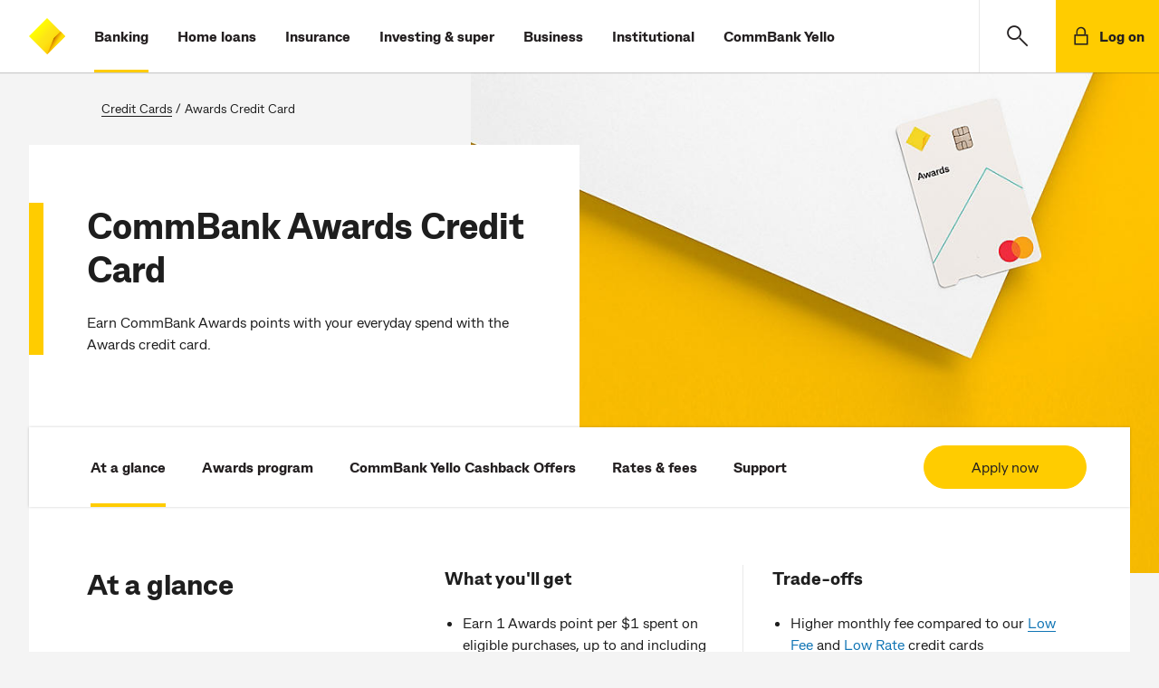

--- FILE ---
content_type: text/html;charset=utf-8
request_url: https://www.commbank.com.au/credit-cards/awards.html
body_size: 19160
content:




<!doctype html>
<html lang="en-AU">
    <head>
        

    <meta charset="utf-8"/>
    <title>CommBank Awards Card | Awards Points Credit Card - CommBank</title>
    <meta name="keywords"/>
    <!-- meta tags set for adobe datalayer usage -->
    
    
    <!-- /* mutliple product id change */ -->
    







    
    
    
    
    

    

    

    <!-- /* GA4, Floodlight, Facebook pixel props */ -->
    




    <meta name="track-floodlight" content="true"/>
    <meta name="track-floodlightConfigID" content="10099469"/>
    <meta name="track-activityGroupTagString" content="cba-cc"/>
    <meta name="track-activityTagString" content="cba-c0"/>
    <meta name="track-countingMethod" content="standard"/>


    <meta name="description" content="Get rewarded for your everyday spend with the CommBank Awards credit card, offering unlimited points &amp; cashback with CommBank Yello - T&amp;Cs apply."/>
    <meta name="viewport" content="width=device-width, initial-scale=1"/>
    <meta http-equiv="X-UA-Compatible" content="IE=edge"/>
    
    
    <meta name="search title" content="CommBank Awards Credit Card"/>
    
        <meta name="category" content="Credit cards"/>
        
    
    <!-- /* OG Tags Implementation */ -->
    <!-- Open Graph Implementation -->
<meta property="og:title" content="CommBank Awards Card | Awards Points Credit Card - CommBank"/>
<meta property="og:type" content="article"/>
<meta property="og:url" content="https://www.commbank.com.au/credit-cards/awards.html"/>
<meta property="og:description" content="Get rewarded for your everyday spend with the CommBank Awards credit card, offering unlimited points &amp; cashback with CommBank Yello - T&amp;Cs apply."/>

	<meta property="og:image" content="https://assets.commbank.com.au/is/image/commbank/cc-standard-awards_banner:Large"/>

    <script defer="defer" type="text/javascript" src="https://rum.hlx.page/.rum/@adobe/helix-rum-js@%5E2/dist/rum-standalone.js" data-routing="env=prod,tier=publish,ams=Commonwealth Bank of Australia - Digital"></script>
<link rel="canonical" href="https://www.commbank.com.au/credit-cards/awards.html"/>
    
    <link rel="icon" type="image/vnd.microsoft.icon" href="/etc/designs/commbank-neo/favicon.ico"/>
    <link rel="shortcut icon" type="image/vnd.microsoft.icon" href="/etc/designs/commbank-neo/favicon.ico"/>
    <!-- atjs flickering fix -->
    
    
        
    
<script src="/etc.clientlibs/cba/commbank/clientlibs/clientlib-pagetop.min.js"></script>



    
    <script type="text/javascript" src="https://assets.commbank.com.au/s7viewers/libs/responsive_image.js"></script>




        <script language="JavaScript" type="text/javascript">
    window.dataLayer = window.dataLayer || [];

    window.dataLayer.push({
        event: 'content_landing',
        eventInfo: {
            title: 'CommBank Awards Card | Awards Points Credit Card - CommBank',
            url: window.location.href.replace(location.search, ''),
            description: 'Get rewarded for your everyday spend with the CommBank Awards credit card, offering unlimited points &amp; cashback with CommBank Yello - T&amp;Cs apply.'
        }
    });

</script>
<!-- The datalayer object ends -->


    
    
<script src="/etc/clientlibs/commbank-plugins/clientlib-adobedatalayer.min.js"></script>



    
    
<script src="/etc/clientlibs/commbank-plugins/commbankaep-launch.min.js"></script>










                  

	<script type="text/javascript" src='' async></script>
	




<!--script>

    var trackerID = s.c_r("CBATracker") ? "&d_dpuuid="+ s.c_r("CBATracker") : "";

      var oScript = document.createElement('script');
        oScript.type = 'text/javascript';
        oScript.async = false;
        if (typeof trackerID !== "undefined" && trackerID.length > 20) {
        oScript.src = "https://cba.demdex.net/event?d_stuff=1&d_dst=1&d_rtbd=json&d_cts=1&d_cb=aam_tnt_cb&d_dpid=604&d_dpuuid=" + trackerID;
        }
        else{
        oScript.src = "https://cba.demdex.net/event?d_stuff=1&d_dst=1&d_rtbd=json&d_cts=1&d_cb=aam_tnt_cb&d_dpid=604";
        }
        document.getElementsByTagName('head')[0].appendChild(oScript);

</script-->

<script>window.CQ = window.CQ || {}</script>



    
    
    
<script src="/etc.clientlibs/clientlibs/granite/jquery.min.js"></script>
<script src="/etc.clientlibs/clientlibs/granite/utils.min.js"></script>
<script src="/etc.clientlibs/clientlibs/granite/jquery/granite.min.js"></script>
<script src="/etc.clientlibs/foundation/clientlibs/jquery.min.js"></script>
<script src="/etc.clientlibs/foundation/clientlibs/shared.min.js"></script>
<script src="/etc.clientlibs/cq/personalization/clientlib/personalization/jcarousel.min.js"></script>
<script src="/etc.clientlibs/cq/personalization/clientlib/underscore.min.js"></script>
<script src="/etc/designs/commbank/clientlib-common.min.js"></script>



    
    
<link rel="stylesheet" href="/etc.clientlibs/cba/commbank/clientlibs/clientlib-core.min.css" type="text/css">



    
    
<link rel="stylesheet" href="/etc.clientlibs/cba/commbank/clientlibs/clientlib-react.min.css" type="text/css">



    
    
<link rel="stylesheet" href="/etc.clientlibs/cba/commbank/clientlibs/clientlib-main.min.css" type="text/css">






        
    



        












        <!--SARA Implementation-->
        
    <script type="text/javascript">
        var sara = sara || {};
        sara.page = sara.page || {};
    </script>
    
    

        
        <script type="text/javascript">
            (function() {
                window.ContextHub = window.ContextHub || {};

                /* setting paths */
                ContextHub.Paths = ContextHub.Paths || {};
                ContextHub.Paths.CONTEXTHUB_PATH = "/etc/cloudsettings/default/contexthub";
                ContextHub.Paths.RESOURCE_PATH = "\/content\/commbank\u002Dneo\/credit\u002Dcards\/awards\/jcr:content\/contexthub";
                ContextHub.Paths.SEGMENTATION_PATH = "\/etc\/segmentation\/contexthub";
                ContextHub.Paths.CQ_CONTEXT_PATH = "";

                /* setting initial constants */
                ContextHub.Constants = ContextHub.Constants || {};
                ContextHub.Constants.ANONYMOUS_HOME = "/home/users/j/jR0-KMS3cy2ABCBGQA5a";
                ContextHub.Constants.MODE = "no-ui";
            }());
        </script><script src="/etc/cloudsettings/default/contexthub.kernel.js" type="text/javascript"></script>
        <script type="text/javascript" src="/etc/clientlibs/commbank/dist/js-bundle/vendor.js"></script>
        











<script type="text/javascript">

	var gloNavGlobalVars = {
		killAuthNav: true,
		netbankTrackerCookie: '_CBATracker',
		switchbladeEndPoint: 'https://www.commbank.com.au/innovate/switchblade/v0/rules/functions/evaluate/',
		switchbladeFeaturePath: 'CDP/Digital/GlobalNav/Pilot',
		netbankIdentityApi: 'https://www.my.commbank.com.au/netbank/NetBankIdentity/pub/api/Identity',
		killSwitchblade: true,
		netbankIdentityTimeout: 2000,
		switchbladeTimeout: 2000,
        globalNavigationStatusCheckingInProgress: false,
		isGlobalNavigationStatusChecked: false,
		globalNavigationStatusResponse: false
	};

</script>
    </head>
    <body>
        
			<script type="text/javascript">
            	var search_service = 'https:\/\/www.commbank.com.au\/digital\/search\/v0\/';
			</script>
            <div class="page-lockout "></div>
        
        
<script type="text/javascript">
    $CQ(function() {
        CQ_Analytics.SegmentMgr.loadSegments("\/etc\/segmentation");
        CQ_Analytics.ClientContextUtils.init("\/etc\/clientcontext\/default", "\/content\/commbank\u002Dneo\/credit\u002Dcards\/awards");

        
    });
</script>

<div class="skip-links-module">
<span class="visuallyhidden" id="skip-default-focus" tabindex="-1"></span>
<a class="skip-to-links" data-tracker-type="link" data-target="#skipmaincontent" id="skip-maincontent" href="#skipmaincontent"><span class="focus-box"><span class="border-box">Skip to main content</span></span></a>
<a class="skip-to-links" data-tracker-type="link" data-target="#skiplogon" id="skip-logon" href="#skiplogon"><span class="focus-box"><span class="border-box">Skip to log on</span></span></a>
<a class="skip-to-links" data-tracker-type="link" data-target="#skipsearch" id="skip-search" href="#skipsearch"><span class="focus-box"><span class="border-box">Skip to search</span></span></a>
<a class="skip-to-links" id="skip-accessibility"><span class="focus-box"><span class="border-box">Accessibility at CommBank</span></span></a>
</div>







    
    
    <div class="commbank-header">
    
    
        <div class="commbank-header-module">
            <ul class="commbank-list">
                <a role="button" href="#" aria-label="main menu" data-tracker-type="iatopnavigationgloba" datacollection-tracker-type="menu-open" data-tracker-locationid="mv_burger" class="hamburger-menu-icon">
                    <li class="icon-menu" role="presentation"></li>
                </a>
                <li class="commbank-logo">
                    <a href="https://www.commbank.com.au/?ei=mv_cbalogo" data-tracker-type="header-logo">
                        <img src="https://www.commbank.com.au/content/dam/commbank/commBank-logo.svg" alt="CommBank homepage"/>
                    </a>
                </li>
                
                    <li class="highlight">
                        <a href="https://www.commbank.com.au/banking.html?ei=mv_banking" data-tracker-type="header-menu">Banking</a>
                    </li>
                    
                
                    <li>
                        <a href="https://www.commbank.com.au/home-loans.html?ei=mv_home-loans" data-tracker-type="header-menu">Home loans</a>
                    </li>
                    
                
                    <li>
                        <a href="https://www.commbank.com.au/insurance.html?ei=mv_insurance" data-tracker-type="header-menu">Insurance</a>
                    </li>
                    
                
                    <li>
                        <a href="https://www.commbank.com.au/investing-and-super.html?ei=mv_investing-super" data-tracker-type="header-menu">Investing &amp; super</a>
                    </li>
                    
                
                    <li>
                        <a href="https://www.commbank.com.au/business.html?ei=mv_business" data-tracker-type="header-menu">Business</a>
                    </li>
                    
                
                    <li>
                        <a href="https://www.commbank.com.au/institutional.html?ei=mv_institutional" data-tracker-type="header-menu">Institutional</a>
                    </li>
                    
                
                    <li>
                        <a href="https://www.commbank.com.au/commbank-yello.html?ei=mv_cbyello" data-tracker-type="header-menu">CommBank Yello</a>
                    </li>
                    
                
            </ul>
            <ul class="commbank-header-search-wrapper">
                <li class="commbank-header-search-box">
                    <a href="#" role="button" data-toggle-search aria-label="search" data-tracker-locationid="mv_search" datacollection-tracker-type="search-open" data-tracker-type="iatopnavigationgloba" class="commbank-header-search-input" id="skipsearch">
                        <span class="icon-search" role="presentation"></span>
                    </a>
                </li>
                <li>
                    <a href="#" role="button" class="commbank-header-login" aria-label="Login" data-tracker-locationid="log-on" datacollection-tracker-type="logon-open" data-tracker-type="iatopnavigationgloba" id="skiplogon">
                        <span class="icon-padlock" role="presentation"></span>
                        <span class="login">Log on</span>
                    </a>
                </li>
            </ul>
        </div>
        <div id="logonOverlay" style="display:none"></div>
        <!-- LOGON Model Starts -->
        <div id="logonDialog" role="dialog" aria-label="open logon menu" style="z-index: 999">
            <div id="logonModal" style="display:none">
                <div class="logon-inner-panel">
                    <div class="logon-white-panel">
                        <ul class="logon-menu">
                            <li>
                                <a href="https://www.my.commbank.com.au/netbank/Logon/Logon.aspx?ei=mv_logon-NB" class="logon-list-item">NetBank log on
                                    <span class="hc2-icon-arrow-right" role="presentation"></span>
                                </a>
                            </li>
                        
                            <li>
                                <a href="https://www.my.commbiz.commbank.com.au/?ei=mv_logon-commbiz&cbaauth=prelogin" class="logon-list-item">CommBiz log on
                                    <span class="hc2-icon-arrow-right" role="presentation"></span>
                                </a>
                            </li>
                        
                            <li>
                                <a href="https://www2.commsec.com.au/secure/login?ei=mv_logon-commsec" class="logon-list-item">CommSec log on
                                    <span class="hc2-icon-arrow-right" role="presentation"></span>
                                </a>
                            </li>
                        </ul>
                    </div>
                    <a role="button" href="#" class="logon-cross-button-panel" aria-label="Close Logon menu" data-tracker-locationid="log-on-close" datacollection-tracker-type="logon-close" data-tracker-type="iatopnavigationgloba" id="logon-cross">
                    <span class="icon-cross" role="presentation">
                    </span>
                    </a>
                </div>
            </div>
        </div>
        <!-- LOGON Model End -->
        <!-- Hamburger Modal Start -->
        <div id="hamDialog" role="dialog" aria-label="Open Navigation Menu" style="z-index: 999">
            <div id="hamModal" style="display:none">
                <div class="hamburger-menu">
                    <div class="hamburger-menu-list">
                        <ul>
                            
                                <li>
                                    <a href="https://www.commbank.com.au/banking.html?ei=mv_banking" data-tracker-type="header-menu">Banking</a>
                                </li>
                            
                                <li>
                                    <a href="https://www.commbank.com.au/home-loans.html?ei=mv_home-loans" data-tracker-type="header-menu">Home loans</a>
                                </li>
                            
                                <li>
                                    <a href="https://www.commbank.com.au/insurance.html?ei=mv_insurance" data-tracker-type="header-menu">Insurance</a>
                                </li>
                            
                                <li>
                                    <a href="https://www.commbank.com.au/investing-and-super.html?ei=mv_investing-super" data-tracker-type="header-menu">Investing &amp; super</a>
                                </li>
                            
                                <li>
                                    <a href="https://www.commbank.com.au/business.html?ei=mv_business" data-tracker-type="header-menu">Business</a>
                                </li>
                            
                                <li>
                                    <a href="https://www.commbank.com.au/institutional.html?ei=mv_institutional" data-tracker-type="header-menu">Institutional</a>
                                </li>
                            
                                <li>
                                    <a href="https://www.commbank.com.au/commbank-yello.html?ei=mv_cbyello" data-tracker-type="header-menu">CommBank Yello</a>
                                </li>
                            
                            <hr role="presentation"/>
                            
                                <li>
                                    <a href="https://www.commbank.com.au/digital/locate-us/?ei=mv_locate-us" data-tracker-type="header-menu">Locate us</a>
                                </li>
                            
                                <li>
                                    <a href="http://www.commbank.com.au/support.html?ei=mv_support" data-tracker-type="header-menu">Help &amp; support</a>
                                </li>
                            
                        </ul>
                    </div>
                </div>
                <div class="icon-cross-div">
                    <a role="button" href="#" aria-label="Close Navigation menu" data-tracker-locationid="mv_burger-close" datacollection-tracker-type="menu-close" data-tracker-type="iatopnavigationgloba" id="ham-icon-cross">
                <span class="icon-cross" role="presentation">
                </span>
                    </a>
                </div>
            </div>
        </div>
        <!-- Hamburger modal End -->
        
    <!-- Help module Edit mode -->
    
    <!-- Model Start -->
    
        <div role="dialog" aria-labelledby="dialog-label" id="dialog1" aria-modal="true" style="z-index: 999">
    
    <div id="searchModal" class="header-modal" style="display:none">
        <div id="dialog-label" class="sr-only">CommBank Search. Dialog start.</div>
        <!-- Modal content -->
        <div class="modal-content">
            <a href="#" class="header-search-back-button" data-tracker-locationid="mv_search_back" datacollection-tracker-type="search-back" data-tracker-type="iatopnavigationgloba">
                <input type="image" src="/content/dam/commbank/back-arrow.svg" alt="back" class="header-search-back"/></input></a>
            <label class="sr-only" for="header-search-input-box">Search CommBank. Start typing…</label>
            
                <div class="header-search-input-wrapper">
                    <input class="header-search-input" id="header-search-input-box" placeholder="Start typing..." type="text" autocomplete="off" header-search-domain="https://www.commbank.com.au" header-domain-api="/digital/search/v0"/>
                    <input type="image" src="/content/dam/commbank/close-icon.svg" alt="Clear search term" class="header-search-close"/></input>
                </div>
            
        </div>
        <!-- Result section start-->
        <div class="header-search-result-wrapper">
            <div class="header-search-result-inner"></div>
        </div>
        <!-- Result section End-->
        <!-- Popular Result section start-->
        <div class="header-popular-wrapper">
            <div class="popular-search-category">
                <h3>Popular searches</h3>
            </div>
            <ul class="popular-search-title">
                
                    <li>
                        
                            <a aria-label="Popular searches;Travel insurance" href="https://www.commbank.com.au/travel/travel-insurance.html?ei=mv_search-pop1">
                        
                        
                        <p>Travel insurance</p>
                        <span class="hc2-icon-arrow-right"></span>
                        </a>
                    </li>
                
                    <li>
                        
                        
                            <a aria-label="Foreign exchange calculator" href="https://www.commbank.com.au/international/foreign-exchange-calculator.html?ei=mv_search-pop2">
                        
                        <p>Foreign exchange calculator</p>
                        <span class="hc2-icon-arrow-right"></span>
                        </a>
                    </li>
                
                    <li>
                        
                        
                            <a aria-label="Discharge/ Refinance authority form" href="https://www.commbank.com.au/digital/home-loan-forms/mortgage-discharge/start?ei=glo-search-pop3">
                        
                        <p>Discharge/ Refinance authority form</p>
                        <span class="hc2-icon-arrow-right"></span>
                        </a>
                    </li>
                
                    <li>
                        
                        
                            <a aria-label="Activate a CommBank card" href="https://www.commbank.com.au/support/how-do-i-activate-my-commbank-card.html?ei=mv_search-pop4">
                        
                        <p>Activate a CommBank card</p>
                        <span class="hc2-icon-arrow-right"></span>
                        </a>
                    </li>
                
                    <li>
                        
                        
                            <a aria-label="Cardless cash" href="https://www.commbank.com.au/digital-banking/cardless-cash.html?ei=mv_search-pop5">
                        
                        <p>Cardless cash</p>
                        <span class="hc2-icon-arrow-right"></span>
                        </a>
                    </li>
                
                    <li>
                        
                        
                            <a aria-label="Interest rates &amp; fees" href="https://www.commbank.com.au/products/interest-rates-and-fees.html?ei=mv_search-pop6">
                        
                        <p>Interest rates &amp; fees</p>
                        <span class="hc2-icon-arrow-right"></span>
                        </a>
                    </li>
                
            </ul>
        </div>
        <!-- Popular Result section End-->
        <div class="header-help-section-wrapper">




    
    
    <div class="help">
    <div class="we-can-help-module standard-spacing  ">
        
        <ul class="items-3">
            <li>
                <a title="Help &amp; support" href="https://www.commbank.com.au/support.html?ei=mv_search-support" data-tracker-type="help" data-tracker_ei="default_0_1" data-tracker-id="default_0_1">
                    
                        <img alt=" " src="/content/dam/commbank-assets/pictograms/ds_pictogram_support2.svg" aria-hidden="true"/>
                    
                    <div class="content">
                        
                        
                            <p class="h3 para">Help &amp; support</p>
                        
                    </div>
                </a>
            </li>
        
            <li>
                <a title="Locate us" href="https://www.commbank.com.au/digital/locate-us/?ei=mv_search-locate" data-tracker-type="help" data-tracker_ei="default_0_2" data-tracker-id="default_0_2">
                    
                        <img alt=" " src="/content/dam/commbank-assets/pictograms/branch_pictograms.svg" aria-hidden="true"/>
                    
                    <div class="content">
                        
                        
                            <p class="h3 para">Locate us</p>
                        
                    </div>
                </a>
            </li>
        
            <li>
                <a title="Contact us" href="https://www.commbank.com.au/support/contact-us.html?ei=mv_search-contact" data-tracker-type="help" data-tracker_ei="default_0_3" data-tracker-id="default_0_3">
                    
                        <img alt=" " src="/content/dam/commbank-assets/pictograms/mobile_call_us_pictograms.svg" aria-hidden="true"/>
                    
                    <div class="content">
                        
                        
                            <p class="h3 para">Contact us</p>
                        
                    </div>
                </a>
            </li>
        </ul>
    </div>
    

</div>


</div>
    </div>
    </div>

    
    <!-- Search Model End -->

    <!-- Newsroom header start-->
    
    <!-- Newsroom header end-->
    <!-- foresight header start-->
    
    <!--Foresight header end-->


</div>



<div class="container-fluid app honeycomb" id="skipmaincontent" tabindex="-1">

    <div class="container content-breadcrumb">
    <p class="breadcrumb">
        
            <a title="Credit Cards" href="/credit-cards.html">
                Credit Cards</a>
            </a>
            
                &#32;&#47;&#32;
            
            
        
            
            </a>
            
            <span>Awards Credit Card</span>
        
    </p>
</div>
    <div class="container hero-container">
        <div>




    
    
    <div class="target parbase">





    







<div id="CB-CC-A-AHero" class="mboxDefault">

    
    <div class="default banner">
    
        <div class="hero-banner-module    ">
            
                
                    <div class="banner-image">
                        
                            
                                
                                
                                    
	
	    <img id="banner0.42439789222336366" data-enablehd="never" src="" alt="Awards card" data-mode="manual" data-src="https://assets.commbank.com.au/is/image/commbank/cc-standard-awards_banner?$Responsive_Align_Center_Top$&amp;fit=constrain&amp;bgColor=244,244,244" data-breakpoints="600,768,978,1140"/>
	    
	    <script type="text/javascript"> 
	   		var srcVal = "data:image\/gif;base64,R0lGODlhAQABAIAAAAAAAP\/\/\/yH5BAEAAAAALAAAAAABAAEAAAIBRAA7"; 
	   		document.getElementById("banner0.42439789222336366").setAttribute("src", srcVal); 
	      	s7responsiveImage(document.getElementById("banner0.42439789222336366")); 
		</script> 
	
	

                                
                                
                            

                            

                        
                        
                    </div>
                
                <div class="banner-content-panel ">
                    <div class="banner-content no-offer">

                        

                        
                            
                            
                            
                                <h1>CommBank Awards Credit Card
</h1>
                            
                            
                        
                        

                        <div>
                            <p><span style="font-weight: normal;">Earn CommBank Awards points with your everyday spend with the Awards credit card.</span></p>

                        </div>
                        


                        


                        
                        
                    </div>
                </div>
            
            
        </div>
    
</div>

    
    
</div>


<script type="text/javascript">

    var mboxId = mboxName = 'CB\u002DCC\u002DA\u002DAHero';
    var mboxLocation = 'CB\u002DCC\u002DA\u002DAHero';
    var wcmMode = 'DISABLED';
    var includeResolvedSegments = false;
    var accurateTargeting = false;

    

    // register the default content path in the "defaults" map
    CQ_Analytics.TestTarget.defaults[mboxName] = "\/content\/commbank\u002Dneo\/credit\u002Dcards\/awards\/_jcr_content\/banner\/banner\/default.html";

    if (typeof mboxDefine == 'function' && wcmMode !== 'ANALYTICS') {
        var callParameters = [ mboxId ];
        var callFunction;
        var replaced = false;

        
            callFunction = mboxCreate;
        

        
        if (callFunction == mboxDefine) {

            // if the campaign store is available at this time we are most likely simulating
            // so trigger an update if the (auto) campaign is selected
            if (window.ClientContext !== undefined) {
                var campaignStore = ClientContext.get("campaign");
                if (campaignStore
                        && !campaignStore.isCampaignSelected()
                        && wcmMode !== 'DISABLED') {
                    CQ_Analytics.TestTarget.triggerUpdate();
                }
            } else {
                // if we don't have CC then trigger the update directly
                CQ_Analytics.TestTarget.triggerUpdate();
            }

            // wait for 2 seconds for the T&T answer to come in to prevent page flicker issues
            // also see the overlay of mbox.protoype.setOffer which completes this
            CQ_Analytics.TestTarget.ignoreLateMboxArrival(mboxId, mboxName, 5000);
        }  else {
            var staticParameters = {};

            for ( var key in staticParameters ) {
                callParameters.push(key  + '=' + staticParameters[key]);
            }

            callFunction.apply(undefined, callParameters);
        }
    }

    
    

</script>

</div>


</div>
        
    </div>


    <div class="container content-container">
        <!--//can custom the parsys placeholder but parsys stays fixed-->
        <!--<div class = "cq-placeholder section" data-emptytext = "My custom Text" data-sly-resource="content2"></div>-->
        <div>




    
    
    <div class="target parbase">





    







<div id="CB-CC-A-ANav" class="mboxDefault">

    
    <div class="default anchor">
    <div class="anchor-module" data-expand-accordion="false">

        <nav>
            <ul class="with-cta">
                <li class="active">
                    <a aria-controls="glance" id="tab-0" data-target="#glance" href="#glance" data-fl-countingmethod="select" data-fl-event="select" data-tracker-locationid="anch_glance" data-tracker-type="default" data-tracker_ei="default_0_1" data-tracker-id="default_0_1">
                        At a glance
                    </a>
                </li>
            
                <li>
                    <a aria-controls="program" id="tab-1" data-target="#program" href="#program" data-fl-countingmethod="select" data-fl-event="select" data-tracker-locationid="anch_program" data-tracker-type="default" data-tracker_ei="default_0_2" data-tracker-id="default_0_2">
                        Awards program
                    </a>
                </li>
            
                <li>
                    <a aria-controls="yello" id="tab-2" data-target="#yello" href="#yello" data-fl-countingmethod="select" data-fl-event="select" data-tracker-locationid="anch_rewards" data-tracker-type="default" data-tracker_ei="default_0_3" data-tracker-id="default_0_3">
                        CommBank Yello Cashback Offers
                    </a>
                </li>
            
                <li>
                    <a aria-controls="rates" id="tab-3" data-target="#rates" href="#rates" data-fl-countingmethod="select" data-fl-event="select" data-tracker-locationid="anch_rates" data-tracker-type="default" data-tracker_ei="default_0_4" data-tracker-id="default_0_4">
                        Rates &amp; fees
                    </a>
                </li>
            
                <li>
                    <a aria-controls="support" id="tab-4" data-target="#support" href="#support" data-fl-countingmethod="select" data-fl-event="select" data-tracker-locationid="anch_support" data-tracker-type="default" data-tracker_ei="default_0_5" data-tracker-id="default_0_5">
                        Support
                    </a>
                </li>
            </ul>
            
            <div class="anchor-nav-cta">
                <a aria-label="Apply now" href="#default116225104399978d6b219c-9a0c-430c-ac36-8473334ff4cd" class="button_primary" data-fl-countingmethod="select" data-fl-event="select" data-tracker-product="1" data-tracker-locationid="nav-cta-apply-now" data-toggle="modal" data-tracker-id="default_0_1" data-tracker-type="launcherbuttonmodal" data-tracker_ei="default_0_1">Apply now</a>
                
            </div>
        </nav>

        
    </div>
    
        
    <div id="default116225104399978d6b219c-9a0c-430c-ac36-8473334ff4cd" class="apply-modal modal fade" tabindex="-1" role="dialog" aria-labelledby="applyModalTitle" aria-hidden="true">
        <div class="modal-dialog" role="document">
            <div class="modal-content">
                <button type="button" class="close" data-dismiss="modal" aria-label="Close">
                    <span aria-hidden="true">Close</span>
                    <span class="closeBtn">&times;</span>
                </button>
                <div class="modal-body standard-spacing  ">
                    
                        <h2 id="applyModalTitle">Already a customer banking online with us?
</h2>
                    
                    
                        <p><p>Save time by using your NetBank details or CommBank App.</p>
</p>
                    
                    
                        <p><a class="button_primary existing_customer_cta" aria-label="Apply online" href="https://mobile-app-redirect.commbank.com.au/udl-cc-awards" data-fl-countingmethod="select" data-fl-event="select" data-tracker-product="1" data-tracker-locationid="nav-cta-apply-in-netbank" data-tracker-id="default_0_1" data-tracker-type="button" data-tracker_ei="default_0_1" target="_blank">Apply online</a></p>
                    
                </div>
                
                    <p class="or-spot desktop-button">
                        or
                    </p>

                    <div class="modal-body standard-spacing no-desc">
                        
                            <h2>New customer or don't bank online with us?
</h2>
                        
                        
                        
                            <p><a class="button_primary new_customer_cta" aria-label="Get started" href="/digital-banking/apply-in-app.html" data-fl-countingmethod="select" data-fl-event="select" data-tracker-product="1" data-tracker-locationid="nav-cta-apply-online" data-tracker-id="default_0_1" data-tracker-type="button" data-tracker_ei="default_0_1" target="_blank">Get started</a></p>
                        
                    </div>
                
            </div>
            <!-- /.modal-content -->
        </div>
        <!-- /.modal-dialog -->
    </div>

    
    
</div>

    
    
</div>


<script type="text/javascript">

    var mboxId = mboxName = 'CB\u002DCC\u002DA\u002DANav';
    var mboxLocation = 'CB\u002DCC\u002DA\u002DANav';
    var wcmMode = 'DISABLED';
    var includeResolvedSegments = false;
    var accurateTargeting = false;

    

    // register the default content path in the "defaults" map
    CQ_Analytics.TestTarget.defaults[mboxName] = "\/content\/commbank\u002Dneo\/credit\u002Dcards\/awards\/_jcr_content\/content\/anchor_copy_copy\/default.html";

    if (typeof mboxDefine == 'function' && wcmMode !== 'ANALYTICS') {
        var callParameters = [ mboxId ];
        var callFunction;
        var replaced = false;

        
            callFunction = mboxCreate;
        

        
        if (callFunction == mboxDefine) {

            // if the campaign store is available at this time we are most likely simulating
            // so trigger an update if the (auto) campaign is selected
            if (window.ClientContext !== undefined) {
                var campaignStore = ClientContext.get("campaign");
                if (campaignStore
                        && !campaignStore.isCampaignSelected()
                        && wcmMode !== 'DISABLED') {
                    CQ_Analytics.TestTarget.triggerUpdate();
                }
            } else {
                // if we don't have CC then trigger the update directly
                CQ_Analytics.TestTarget.triggerUpdate();
            }

            // wait for 2 seconds for the T&T answer to come in to prevent page flicker issues
            // also see the overlay of mbox.protoype.setOffer which completes this
            CQ_Analytics.TestTarget.ignoreLateMboxArrival(mboxId, mboxName, 5000);
        }  else {
            var staticParameters = {};

            for ( var key in staticParameters ) {
                callParameters.push(key  + '=' + staticParameters[key]);
            }

            callFunction.apply(undefined, callParameters);
        }
    }

    
    

</script>

</div>


    
    
    <div class="group-module">
    
        <div class="bottom-divider" id="glance">
            <div class="group">




    
    
    <div class="column">
    <div class="column-module bottom-divider ">
        <!-- variation classes: one-column, two-column, three-column, four-column -->
        <div class="column-combo standard-spacing two-column ">

            <!--header section can be conditionally hide under three/four column layout -->
            <div class="header-section">
                <h2>At a glance
</h2>
            </div>

            <div class="content-section">

                
                
                    <ul class="item-section">
                        
                            <li class="item">
                                <div class="item-inner">
                                    
                                    <h3><b>What you'll get</b></h3>
<ul>
<li>Earn 1 Awards point per $1 spent on eligible purchases, up to and including $2,000 in a statement period<sup><a data-tracker-type="richtext" dtmtracker="@@@@@@" href="#terms">1</a></sup><br />
</li>
<li>Earn unlimited points per year<sup><a data-tracker-type="richtext" dtmtracker="@@@@@@" href="#terms">1</a></sup></li>
<li>Cashback benefits for eligible cardholders through <a href="/digital-banking/shopping.html?ei=glance_Rewards" data-tracker-type="richtext" dtmtracker="@@@@@@">CommBank Yello Cashback Offers</a><sup><a data-tracker-type="richtext" dtmtracker="@@@@@@" href="#terms">2</a></sup> in the CommBank app</li>
<li>Monthly fee: $8 per month</li>
<li>20.99% p.a. interest rate on purchases</li>
<li>Up to 44 days interest-free on purchases</li>
<li>Pay no additional cardholder fee</li>
<li>Minimum credit limit of $500</li>
<li><a href="https://www.priceless.com/australia" target="_blank" data-tracker-type="richtext" dtmtracker="@@@@@@">Priceless.com</a> offers and experiences</li>
<li>Complimentary access to book flights and hotels for eligible customers via Travel Booking (Provided by Hopper)<sup><a data-tracker-type="richtext" dtmtracker="@@@@@@" href="#terms">6</a></sup>. <b>Search for Travel Booking </b>accessible via the CommBank app (search Travel Booking in the search bar) or <a href="https://www.commbank.com.au/travelbooking">click here</a></li>
<li>Complimentary Purchase Security and Extended Warranty insurance provided by Cover-More<sup><a data-tracker-type="richtext" dtmtracker="@@@@@@" href="#terms">^</a></sup></li>
<li>With <a href="/credit-cards/manage/surepay-instalment-plans.html" data-tracker-type="richtext" dtmtracker="@@@@@@">SurePay instalment plans</a> you can pay off all or part of your credit card balance of $600 or more within a set time with a Balance/Cash Advance Plan or take advantage of a Purchase Plan (a set-up fee applies) with 0% interest on purchases made in the last 14 days<sup><a data-tracker-type="richtext" dtmtracker="@@@@@@" href="#terms">7</a></sup>.</li>
</ul>

                                    
                                    
                                    
                                </div>
                        
                            <li class="item">
                                <div class="item-inner">
                                    
                                    <h3><b>Trade-offs</b></h3>
<ul>
<li>Higher monthly fee compared to our <a data-tracker-locationid="glance_lowfee" data-tracker-type="richtext" dtmtracker="@@glance_lowfee@@@@" href="/credit-cards/low-fee.html?ei=glance_lowfee">Low Fee</a> and <a data-tracker-type="richtext" dtmtracker="@@@@@@" href="/credit-cards/low-rate.html?ei=glance_lowrate">Low Rate</a> credit cards<br />
</li>
<li>Higher interest rate on purchases compared to our <a data-tracker-locationid="glance_lowrate" data-tracker-type="richtext" dtmtracker="@@glance_lowrate@@@@" href="/credit-cards/low-rate.html?ei=glance_lowrate">Low Rate</a> credit cards. May not be suitable if you only make minimum repayments over a prolonged period of time​</li>
<li>Lower points earning potential than our <a href="/credit-cards/smart-awards.html">Smart Awards</a> and <a href="/credit-cards/ultimate.html">Ultimate Awards</a> card</li>
<li>After spending $2,000 in a given statement period, the Awards point earn rate is 0.5 Awards points per $1 spent for the remainder of your statement period<sup><a data-tracker-type="richtext" dtmtracker="@@@@@@" href="#terms">1</a></sup></li>
<li>You will not be able to opt-in to earn Qantas Points</li>
<li>International travel insurance isn’t included</li>
<li>International transaction fees apply</li>
</ul>

                                    
                                    
                                    
                                </div>
                        
                        </li>
                    </ul>
                

            </div>

        </div>
        
            
        


        
    </div>
</div>


</div>
            
        </div>
    
</div>


    
    
    <div class="how-to">
    <div class="how-to-module  bottom-divider vertical-divider" id="program">
        <div class="column-combo standard-spacing one-column">
            <div class="header-section">
                <h2>Choice of program
</h2>
                
                
                
            </div>
            <div class="content-section">
                <div class="item  ">
                    <div class="image-section">
                        <img src="/content/dam/commbank-assets/credit-cards/2021-05/awards-program_standard.jpg" alt=" " aria-hidden="true"/>
                        
                    </div>
                    <div class="item-inner">
                        <h3>CommBank Awards program
</h3>
                        <div>
                            <p><p>CommBank offers the largest rewards program of any bank in Australia based on number of cardholders.<sup><a data-tracker-type="richtext" dtmtracker="@@@@@@" href="#terms">3</a></sup></p>
<ul>
<li>Earn Bonus Points when you make purchases with your credit card at one of our <a href="https://www.commbank.com.au/credit-cards/awards-program.html?ei=awards_bonus#bonus" title="bonus partners">bonus partners</a></li>
<li>Earn unlimited Awards points per year<sup><a data-tracker-type="richtext" dtmtracker="@@@@@@" href="#terms">1</a></sup> </li>
<li>No expiry on points earned</li>
<li>Redeem Award points at Travel Booking (provided by Hopper)<sup><a data-tracker-type="richtext" dtmtracker="@@@@@@" href="#terms">6</a></sup> accessible via the CommBank app (search Travel Booking in the search bar) or <a href="https://www.commbank.com.au/travelbooking">click here</a>.</li>
<li>Redeem exclusively at <a href="https://www.commbank.com.au/credit-cards/myer.html?ei=awards_myer" title="Myer">Myer</a><sup><a data-tracker-type="richtext" dtmtracker="@@@@@@" href="#terms">4</a></sup> or choose from a range of ways on the <a href="https://www.commbankawards.com.au/" target="_blank" data-tracker-type="richtext" dtmtracker="@@@@@@">Awards site</a>, including Gift Cards and cash back.</li>
<li>Earn 1 Awards point<sup><a data-tracker-type="richtext" dtmtracker="@@@@@@" href="#terms">1</a> </sup>per $1 spent on eligible purchases, up to and including $2,000 in a statement period. After spending $2,000, the Awards point earn rate is 0.5 Awards points per $1 spent</li>
<li>Use <a href="https://www.my.commbank.com.au/netbank/Logon/Logon.aspx?dl=OX0VSDOMFN" title="Check in NetBank">NetBank</a> or the <a href="https://www.commbank.com.au/digital-banking/commbank-app.html?ei=awards_app">CommBank app</a> to check or redeem points</li>
</ul>
</p>
                        </div>
                        <p><a href="https://www.commbankawards.com.au/" data-tracker-type="button" data-tracker_ei="default_0" data-tracker-id="default_0" target="_blank">Discover more</a></p>
                        
                        
                        
                    </div>
                </div>

                
            </div>
        </div>
        
    </div>
</div>


    
    
    <div class="fifty-split">

    <div class="fifty-split-module standard-spacing bottom-divider alt" id="yello">
        
            <div class="content-wrapper">
                
    <h2>CommBank Yello Cashback Offers</h2>
    
        <div class=" item">
            <p>CommBank is rewarding you when you shop, which is why we’ve partnered with big brands to give you cashback when you activate and redeem your <a data-tracker-type="richtext" dtmtracker="@@@@@@" href="/digital-banking/shopping.html?ei=Rewards">CommBank Yello Cashback Offers</a>.</p>
<h3>Personalised <b>offers</b></h3>
<p>We'll send you shopping offers based on where you've shopped before, and similar places we think you'll like.</p>
<p>Available to eligible<sup><a data-tracker-type="richtext" dtmtracker="@@@@@@" href="#terms">2</a></sup> Mastercard<sup>®</sup> cardholders in the CommBank app.</p>

            
            
        </div>
    

            </div>
            <div class="image-wrapper">
                
    <div class="row image large">
        
        	
        	
	            
	
	
		<img src="https://assets.commbank.com.au/is/image/commbank/commbank-yello-cashback-offer?$W728_H432$&fmt=png-alpha&fit=crop" alt="Mobile screen: CommBank Yello Cashback Offers in the CommBank app" data-src="https://assets.commbank.com.au/is/image/commbank/commbank-yello-cashback-offer?$W728_H432$&amp;fmt=png-alpha&amp;fit=crop"/>
		
	

                          
        
        
    </div>

            </div>

            
        
    </div>
</div>


    
    
    <div class="group-module">
    
        <div id="control">
            <div class="group">




</div>
            
        </div>
    
</div>


    
    
    <div class="complex-table">

    

        <div class="complex-table-module standard-spacing " id="rates">
            <div class="complex-table column-wrapper">
                <div class="heading-section">
                    <h2>Rates &amp; fees
</h2>
                    <p>Other fees may apply so check our <a href="/content/dam/commbank/personal/apply-online/download-printed-forms/ADB1682.pdf" target="_blank" data-tracker-type="richtext" dtmtracker="@@@@@@">standard fees and charges</a> and read the <a href="/content/dam/commbank/personal/apply-online/download-printed-forms/cc-keyfacts.pdf" target="_blank" data-tracker-type="richtext" dtmtracker="@@@@@@">key facts about our credit cards</a>.</p>

                </div>
                <div class="table-section">
                    
                    <div class="complex-table-wrapper" data-mobile-layout="one-column">




    
    
    <div class="complex-row">
    <div class="complex-table-row header" data-width="0,0">




    
    
    <div class="complex-table-cell">
    <div class="complex-cell">Type
</div>
    
</div>


    
    
    <div class="complex-table-cell">
    <div class="complex-cell">Rates &amp; fees
</div>
    
</div>


    
    
    <div class="complex-table-cell">
    <div class="complex-cell">Conditions
</div>
    
</div>


</div>

</div>


    
    
    <div class="complex-row">
    <div class="complex-table-row data">




    
    
    <div class="complex-table-cell">
    <div class="complex-cell">Additional cardholder fee
</div>
    
</div>


    
    
    <div class="complex-table-cell">
    <div class="complex-cell">Free
</div>
    
</div>


    
    
    <div class="complex-table-cell">
    <div class="complex-cell">Pay no additional cardholder fee to share the convenience of your card with someone else. 
</div>
    
</div>


</div>

</div>


    
    
    <div class="complex-row">
    <div class="complex-table-row data">




    
    
    <div class="complex-table-cell">
    <div class="complex-cell">Monthly fee
</div>
    
</div>


    
    
    <div class="complex-table-cell">
    <div class="complex-cell">$8 per month
</div>
    
</div>


    
    
    <div class="complex-table-cell">
    <div class="complex-cell"></div>
    
</div>


</div>

</div>


    
    
    <div class="complex-row">
    <div class="complex-table-row data">




    
    
    <div class="complex-table-cell">
    <div class="complex-cell">Cash advance interest rate
</div>
    
</div>


    
    
    <div class="complex-table-cell">
    <div class="complex-cell">21.99% p.a.
</div>
    
</div>


    
    
    <div class="complex-table-cell">
    <div class="complex-cell"></div>
    
</div>


</div>

</div>


    
    
    <div class="complex-row">
    <div class="complex-table-row data">




    
    
    <div class="complex-table-cell">
    <div class="complex-cell">Cash advance fee
</div>
    
</div>


    
    
    <div class="complex-table-cell">
    <div class="complex-cell">$4.00 or 3.00% of the transaction amount – whichever is greater<a href="#terms" data-tracker-type="richtext" dtmtracker="@@@@@@"><sup>5</sup></a>
</div>
    
</div>


    
    
    <div class="complex-table-cell">
    <div class="complex-cell">This is charged for cash advances from CommBank branches or other Australian financial institutions, ATMs, overseas terminals or financial institutions, funds transfers using CommBank networks and purchases of cash equivalent items, such as gambling, lottery tickets and money transfers.<sup><a data-tracker-type="richtext" dtmtracker="@@@@@@" href="#terms">5</a></sup>
</div>
    
</div>


</div>

</div>


    
    
    <div class="complex-row">
    <div class="complex-table-row data">




    
    
    <div class="complex-table-cell">
    <div class="complex-cell">Interest free period on purchases
</div>
    
</div>


    
    
    <div class="complex-table-cell">
    <div class="complex-cell">Up to 44 days
</div>
    
</div>


    
    
    <div class="complex-table-cell">
    <div class="complex-cell"></div>
    
</div>


</div>

</div>


    
    
    <div class="complex-row">
    <div class="complex-table-row data">




    
    
    <div class="complex-table-cell">
    <div class="complex-cell">International transaction fee
</div>
    
</div>


    
    
    <div class="complex-table-cell">
    <div class="complex-cell">3.50%
</div>
    
</div>


    
    
    <div class="complex-table-cell">
    <div class="complex-cell">This is charged when you make a transaction in a foreign currency or make a transaction in Australian dollars using your Mastercard:
<ul>
<li>While overseas; or</li>
<li>In Australia (for example online) where the merchant, or the financial institution or entity processing the transaction, is located overseas</li>
</ul>
For cash advances, the cash advance fee will apply.
</div>
    
</div>


</div>

</div>


    
    
    <div class="complex-row">
    <div class="complex-table-row data">




    
    
    <div class="complex-table-cell">
    <div class="complex-cell">Late payment fee
</div>
    
</div>


    
    
    <div class="complex-table-cell">
    <div class="complex-cell">$20
</div>
    
</div>


    
    
    <div class="complex-table-cell">
    <div class="complex-cell">The amount charged when you don’t make your minimum monthly payment, plus any overdue amount, by your statement due date.
</div>
    
</div>


</div>

</div>


    
    
    <div class="complex-row">
    <div class="complex-table-row data">




    
    
    <div class="complex-table-cell">
    <div class="complex-cell">Minimum credit limit
</div>
    
</div>


    
    
    <div class="complex-table-cell">
    <div class="complex-cell">$500
</div>
    
</div>


    
    
    <div class="complex-table-cell">
    <div class="complex-cell"></div>
    
</div>


</div>

</div>


    
    
    <div class="complex-row">
    <div class="complex-table-row data">




    
    
    <div class="complex-table-cell">
    <div class="complex-cell">Purchase interest rate
</div>
    
</div>


    
    
    <div class="complex-table-cell">
    <div class="complex-cell">20.99% p.a.
</div>
    
</div>


    
    
    <div class="complex-table-cell">
    <div class="complex-cell"></div>
    
</div>


</div>

</div>


</div>
                    
                </div>
            </div>
        </div>
    

</div>


    
    
    <div class="experiencefragment">

    
    

<div>
  




    
    
    <div class="fifty-split">

    <div class="fifty-split-module standard-spacing bottom-divider alt">
        
            <div class="content-wrapper">
                
    <h2>Prepare for take-off with Travel Booking, provided by Hopper</h2>
    
        <div class=" item">
            <p>CommBank Yello customers can receive up to 10% of the booking amount back in travel credits to use towards any future purchases in Travel Booking.<sup><a data-tracker-type="richtext" dtmtracker="@@@@@@" href="#terms">#</a></sup></p>

            
            <p>
                <a aria-label="Explore travel" href="/travel/travel-booking.html" class="button_secondary" data-fl-countingmethod="select" data-fl-event="select" data-tracker-locationid="CTA_travel-booking-promo" data-tracker-type="button" data-tracker_ei="default_0_1" data-tracker-id="default_0_1">Explore travel</a>
                
            </p>
        </div>
    

            </div>
            <div class="image-wrapper">
                
    <div class="row image large">
        
        	
        	
	            
	
	
		
		<img src="https://assets.commbank.com.au/is/image/commbank/travel-booking-promo?$W728_H432$&fit=crop" alt=" " aria-hidden="true" data-src="https://assets.commbank.com.au/is/image/commbank/travel-booking-promo?$W728_H432$&amp;fit=crop"/>
	

                          
        
        
    </div>

            </div>

            
        
    </div>
</div>



</div>

</div>


    
    
    <div class="cta">
    
        <div class="cta-module standard-spacing bottom-divider top">
            <h2>Switch your existing CommBank Mastercard credit card
</h2>
            <div class="cta-wrapper">
                <p>Bonus Awards Points or Qantas Points offers are only available to new Awards customers. By switching to Awards you are not eligible.</p>

                
                <p>
                    
                    <a aria-label="Switch to Awards" href="/credit-cards/manage/switch-card.html?ei=CTA-switch" class="button_primary" data-tracker-type="button" data-tracker_ei="default_0_1" data-tracker-id="default_0_1">Switch to Awards</a>
                    
                </p>
                
            </div>
        </div>
    


    
</div>


    
    
    <div class="column">
    <div class="column-module bottom-divider " id="support">
        <!-- variation classes: one-column, two-column, three-column, four-column -->
        <div class="column-combo standard-spacing three-column ">

            <!--header section can be conditionally hide under three/four column layout -->
            <div class="header-section">
                <h2>Support
</h2>
            </div>

            <div class="content-section">

                
                
                    <ul class="item-section">
                        
                            <li class="item">
                                <div class="item-inner">
                                    
                                    <h3>Getting started</h3>
<ul style="list-style-position: inside;">
<li><a data-tracker-locationid="support_activate" data-tracker-type="richtext" dtmtracker="@@support_activate@@@@" href="/support/how-do-i-activate-my-commbank-card.html?ei=support_activate">Activate your card and create a PIN</a></li>
<li><a data-tracker-locationid="support_additional" data-tracker-type="richtext" dtmtracker="@@support_additional@@@@" href="/personal/credit-cards/manage/make-changes.html?ei=support_additional">Add an additional cardholder</a></li>
<li><a data-tracker-locationid="support_statements" data-tracker-type="richtext" dtmtracker="@@support_statements@@@@" href="/personal/credit-cards/manage/your-card/your-guide-to-statements.html?ei=support_statements">Understanding your statement</a></li>
<li><a href="https://www.youtube.com/watch?v=WqGaPJvBWrM">Understanding common credit card fees</a></li>
<li><a href="https://www.youtube.com/watch?v=A9Tm23xn_7I" target="_blank" data-tracker-type="richtext" dtmtracker="@@@@@@">Understanding credit card interest charges</a></li>
</ul>

                                    
                                    
                                    
                                </div>
                        
                            <li class="item">
                                <div class="item-inner">
                                    
                                    <h3><b>Managing your card</b></h3>
<ul style="list-style-position: inside;">
<li><a data-tracker-locationid="support_managepoints" data-tracker-type="richtext" dtmtracker="@@support_managepoints@@@@" href="/support/faqs/679.html?ei=support_managepoints">How do I find and redeem Awards points</a> </li>
<li><a data-tracker-locationid="support_lbl" data-tracker-type="richtext" dtmtracker="@@support_lbl@@@@" href="/personal/credit-cards/lock-block-limit.html?ei=support_lbl">Lock, Block, Limit your card</a></li>
<li><a data-tracker-locationid="support_creditlimit" data-tracker-type="richtext" dtmtracker="@@support_creditlimit@@@@" href="/support.credit-cards.change-credit-limit.html?ei=support_creditlimit">Manage your credit limit</a><br />
</li>
<li><a data-tracker-locationid="support_lost" data-tracker-type="richtext" dtmtracker="@@support_lost@@@@" href="/support/lost-stolen-or-damaged-card-support-page.html?ei=support_lost">Lost, damaged or stolen cards</a><br />
</li>
</ul>

                                    
                                    <p class="pt-2">
                                    <a aria-label="Show me more" href="/personal/credit-cards/manage.html?ei=support_manage" class="button_secondary" data-fl-countingmethod="select" data-fl-event="select" data-tracker-type="button" data-tracker_ei="default_0_1" data-tracker-id="default_0_1">Show me more</a>
                                        
                                    </p>
                                    
                                </div>
                        
                            <li class="item">
                                <div class="item-inner">
                                    
                                    <h3>Managing your payments</h3>
<ul style="list-style-position: inside;">
<li><a data-tracker-locationid="support_autopay" data-tracker-type="richtext" dtmtracker="@@support_autopay@@@@" href="/support/how-do-i-set-an-autopay.html?ei=support_autopay">Set up AutoPay</a><br />
</li>
<li><a data-tracker-locationid="support_interestfree" data-tracker-type="richtext" dtmtracker="@@support_interestfree@@@@" href="/guidance/consumer-finance/how-to-make-the-most-of-your-credit-card-s-interest-free-period-201705.html?ei=support_interestfree">Make the most of your interest free period</a><br />
</li>
<li><a data-tracker-locationid="support_creditcardbalance" data-tracker-type="richtext" dtmtracker="@@support_creditcardbalance@@@@" href="/guidance/consumer-finance/what-makes-up-your-credit-card-balance--201706.html?ei=support_creditcardbalance">What makes up your credit card balance</a></li>
</ul>
<p> </p>

                                    
                                    
                                    
                                </div>
                        
                        </li>
                    </ul>
                

            </div>

        </div>
        
            
        


        
    </div>
</div>


    
    
    <div class="how-to">
    <div class="how-to-module  bottom-divider">
        <div class="column-combo standard-spacing four-column">
            <div class="header-section">
                <h2>Looking for something else?
</h2>
                
                
                
            </div>
            <div class="content-section">
                <div class="item is-icon  ">
                    <div class="image-section">
                        
                        <img class="is-icon" src="/content/dam/commbank-assets/pictograms/pictogram_subscribe.svg" alt="Find answers"/>
                    </div>
                    <div class="item-inner">
                        <h3>Compare credit cards
</h3>
                        <div>
                            <p><p>Compare our Low Rate, Low Fee, Interest free and Awards credit cards.</p>
</p>
                        </div>
                        
                        
                        <p><a aria-label="Credit card comparison tool" href="/credit-cards/tools/credit-card-compare.html?ei=ccoptm_comparisontool" class="button_tertiary" data-fl-event="select" data-tracker-type="button" data-tracker_ei="default_0_1" data-tracker-id="default_0_1">Credit card comparison tool</a>
                            
                        </p>
                        
                    </div>
                </div>
<div class="item is-icon  ">
                    <div class="image-section">
                        <img class="is-icon" src="/content/dam/commbank-assets/pictograms/pictogram_Search64.svg" alt=" " aria-hidden="true"/>
                        
                    </div>
                    <div class="item-inner">
                        <h3>Help me choose
</h3>
                        <div>
                            <p><p>Answer up to 4 questions and we'll show a card that may suit your needs.</p>
</p>
                        </div>
                        
                        
                        <p><a aria-label="Credit card selector tool" href="https://www.commbank.com.au/digital/credit-cards/tools/credit-card-selector?ei=ccoptm_selectortool" class="button_tertiary" data-fl-event="select" data-tracker-type="button" data-tracker_ei="default_0_1" data-tracker-id="default_0_1">Credit card selector tool</a>
                            
                        </p>
                        
                    </div>
                </div>
<div class="item is-icon  ">
                    <div class="image-section">
                        <img class="is-icon" src="/content/dam/commbank-assets/pictograms/pictogram_Lock64.svg" alt=" " aria-hidden="true"/>
                        
                    </div>
                    <div class="item-inner">
                        <h3>Discover current offers
</h3>
                        <div>
                            <p><p>Compare our latest credit card offers to find the one to suit your needs.</p>
</p>
                        </div>
                        
                        
                        <p><a aria-label="See all offers" href="/credit-cards/credit-cards-offers.html?ei=ccoptm_discoveroffers" class="button_tertiary" data-fl-event="select" data-tracker-type="button" data-tracker_ei="default_0_1" data-tracker-id="default_0_1">See all offers</a>
                            
                        </p>
                        
                    </div>
                </div>
<div class="item is-icon  ">
                    <div class="image-section">
                        
                        <img class="is-icon" src="/content/dam/commbank-assets/pictograms/payment_pictogram.svg" alt="Guidance"/>
                    </div>
                    <div class="item-inner">
                        <h3>Show all credit cards
</h3>
                        <div>
                            <p><p>Compare credit cards, apply and get a response in 60 seconds.</p>
</p>
                        </div>
                        
                        
                        <p><a aria-label="Show me all cards" href="/credit-cards.html#low" class="button_tertiary" data-fl-event="select" data-tracker-type="button" data-tracker_ei="default_0_1" data-tracker-id="default_0_1">Show me all cards</a>
                            
                        </p>
                        
                    </div>
                </div>

                
            </div>
        </div>
        
    </div>
</div>


    
    
    <div class="cta">
    
        <div class="cta-module standard-spacing bottom-divider title-on-left">
            <h2>Looking for a personal loan?
</h2>
            <div class="cta-wrapper">
                
                
                <p>
                    
                    <a aria-label="Take me there" href="/personal-loans.html?ei=cta_pl" class="button_secondary" data-tracker-type="button" data-tracker_ei="default_0_1" data-tracker-id="default_0_1">Take me there</a>
                    
                </p>
                
            </div>
        </div>
    


    
</div>


    
    
    <div class="cardsV2">

    

        <div class="card-module-alt " id="guidance">

            <div class="card-combo standard-spacing three-column">
                
                <div class="card-section ">




    
    
    <div class="carditem">
	
		
			<div class="card guidance text">
					<a href="/guidance/consumer-finance/how-do-rewards-credit-cards-work--201709.html?ei=guidance_awardswork" data-tracker-locationid="guidance_awardswork" data-tracker-type="button" data-tracker_ei="default_0_1" data-tracker-id="default_0_1">
					
					<div class="card-container">
						<div class="card-header">
							<h3><p>How do rewards credit cards work?</p>
</h3>
						</div>
						
						
							<div class=" card-content"><p>A rewards scheme can award you for spending on your credit card – but is a rewards card right for you?</p>
</div>
							<div class="card-cta">
								<p class="guidance-link-text">Tell me more</p>
							</div>
						
					</div>
				</a>
			</div>
		
	
	
	
	
    

</div>


    
    
    <div class="carditem">
	
		
			<div class="card guidance background-image">
					<a href="/guidance/consumer-finance/8-tips-for-travelling-overseas-with-your-credit-card-201610.html?ei=guidance_travel" data-tracker-locationid="guidance_travel" data-tracker-type="button" data-tracker_ei="default_0_1" data-tracker-id="default_0_1">
					<div class="img-container">		
						   
							
							<img src="/content/dam/commbank-assets/banking/accounts/2017-11/Little-girl-dandelion-field-sunshine-outside-playing-child_guidcard.jpg" alt="dandelion field playing child"/>
						
						
					</div>
					<div class="card-container">
						<div class="card-header">
							<h3><p>Tips for travelling overseas with your credit card</p>
</h3>
						</div>
						
						
					</div>
				</a>
			</div>
		
	
	
	
	
    

</div>


    
    
    <div class="carditem">
	
		
			<div class="card guidance text">
					<a href="/guidance/consumer-finance/4-credit-card-mistakes-to-avoid-201612.html?ei=guidance_avoid-mistakes" data-tracker-locationid="guidance_avoid-mistakes" data-tracker-type="button" data-tracker_ei="default_0_1" data-tracker-id="default_0_1">
					
					<div class="card-container">
						<div class="card-header">
							<h3><p>4 credit card mistakes to avoid</p>
</h3>
						</div>
						
						
							<div class=" card-content"><p>Having a good idea of how you’ll use your credit card can help you choose one that best suits your needs and offers the features and benefits you want.</p>
</div>
							<div class="card-cta">
								<p class="guidance-link-text">Tell me more</p>
							</div>
						
					</div>
				</a>
			</div>
		
	
	
	
	
    

</div>


</div>
                
                
            </div>
            
        </div>
    

</div>


</div>
        
    </div>

    <div class="container no-color lower-section-container">
        <div>




    
    
    <div class="help">
    <div class="we-can-help-module standard-spacing bottom-divider ">
        <h2>We can help
</h2>
        <ul class="items-3">
            <li>
                <a title="Your questions answered" href="/personal/support.html?ei=help_faqs" data-tracker-locationid="help_faqs" data-tracker-type="help" data-tracker_ei="default_0_1" data-tracker-id="default_0_1" target="_blank">
                    
                        <img alt=" " src="/content/dam/commbank-assets/pictograms/pictograms_callback.png" aria-hidden="true"/>
                    
                    <div class="content">
                        
                        
                            <p class="h3 para">Your questions answered</p>
                        
                    </div>
                </a>
            </li>
        
            <li>
                <a title="Contact us" href="/support/contact-us.html?ei=help_contact" data-tracker-locationid="help_contact" data-tracker-type="help" data-tracker_ei="default_0_2" data-tracker-id="default_0_2">
                    
                        <img alt=" " src="/content/dam/commbank-assets/pictograms/pictograms_smartphone.png" aria-hidden="true"/>
                    
                    <div class="content">
                        
                        
                            <p class="h3 para">Contact us</p>
                        
                    </div>
                </a>
            </li>
        
            <li>
                <a title="Visit your nearest branch" href="https://www.commbank.com.au/digital/locate-us/?service=branch&ei=help_locate" data-tracker-locationid="help_locate" data-tracker-type="help" data-tracker_ei="default_0_3" data-tracker-id="default_0_3" target="_blank">
                    
                        <img alt=" " src="/content/dam/commbank-assets/pictograms/pictograms_branch.png" aria-hidden="true"/>
                    
                    <div class="content">
                        
                        
                            <p class="h3 para">Visit your nearest branch</p>
                        
                    </div>
                </a>
            </li>
        </ul>
    </div>
    

</div>


    
    
    <div class="column-control">
    
        <div class="column-container bottom-divider" id="terms">
            <div class="column-items standard-spacing   remove-bottom-padding">
                <div class="one-by-three-columns">
                    <div class="header-section">
                        <div class="header-content">
                            <h2>Things you should know
</h2>
                            
                            
                            
                        </div>
                    </div>
                    <div class="container content-container">
                        <div class="row one-column one-by-three-columns">
                            <div class="col-sm-12 col-md-12 col-lg">




    
    
    <div class="content-module">
    <div>

        
            <div class="item    ">
                
                <div class="item-inner">
                    <div>
                        <p><sup>1 </sup>How you earn or redeem CommBank Awards points will be subject to the <a data-tracker-type="richtext" dtmtracker="@@@@@@" href="/content/dam/commbank/personal/apply-online/download-printed-forms/CommBankAwards-Ts&amp;Cs.pdf" target="_blank">Commonwealth (CommBank) Awards Program Terms &amp; Conditions</a>. You only earn points on eligible transactions (this excludes, for example, BPAY transactions, cash advances, balance transfers and payments to the Australian Taxation Office unless made using a Business Awards card). The number of points you can earn may be capped. Awards and the number of points required for Awards are subject to change at any time without notice.<br />
</p>
<p>How Awards points work:</p>
<p>Earn 1 Awards point for every $1 spent on eligible purchases, up to and including $2,000 in statement period. Once you have spent $2,000 in any given statement period, you will earn 0.5 Awards points for every $1 you spend on any other purchases within that period.</p>
<p>You will not be able to opt-in to earn Qantas Points.</p>
<p><sup>2</sup> The CommBank Yello Cashback Offers program (‘CommBank Yello Cashback Offers’) rewards you with cashback after you activate (where required) an offer presented to you via the CommBank app and you make a purchase in accordance with the Terms and Conditions of that offer. Cashback is typically received within 14 business days of a qualifying purchase, but in some cases may take longer. If you are not already enrolled, you can enrol if you are at least 18 years old, hold an eligible CommBank credit Mastercard or debit Mastercard, Business credit Mastercard or StepPay digital card, and meet the ‘Base eligibility criteria’ in the ‘CommBank Yello Terms and Conditions’ (latest version available on our website at commbank.com.au) (‘CommBank Yello’).</p>
<p><sup>3</sup> Source: DBM Consultants, customers 18+ with a rewards/loyalty card in the 12 months to March 2023.</p>
<p><sup>4</sup> Pay with CommBank Awards points available online at myer.com.au or at any Myer retail store in Australia when presenting a valid CommBank Awards credit card. Ask a Myer team member in-store to check the redeemable value of your points. Some exclusions apply, including using points to pay Myer card accounts, lay-by, purchases at some food and service outlets; and Miele appliances. More information is available at myer.com.au. Points cannot be redeemed for cash. A minimum redemption value of $1 applies per transaction. A maximum of 1 million points redemption per day applies. Refer to the CommBank Awards website, accessible through NetBank, for full terms and conditions. Redemption of Awards points using your credit card via Apple Pay is unavailable in-store at Myer stores Australia-wide. Customers must use their Awards credit card to pay with points at Myer.</p>
<p><sup>5</sup> A maximum charge of $300 (or a flat fee of $4.00 applies if your closing balance on previous business day was in credit. For cash advances made via NetBank transfers, CommBank App transfers, or ATMs, the fee will be $0 if your closing balance was in credit the previous business day).</p>
<p>Refer to the CommBank Awards website, accessible through NetBank, for full terms and conditions. </p>
<p>The information on this website has been prepared without considering your objectives, financial situation or needs. Because of that, you should, before acting on the information, consider its appropriateness to your circumstances. Please view our<a> </a><a href="/content/dam/commbank/personal/apply-online/download-printed-forms/FSRA0074_BR173_PrintVersion_1811.pdf">Financial Services Guide</a>. Applications for credit cards are subject to credit approval. Full terms and conditions will be included in our Letter of Offer. Bank fees and charges apply. Please view our <a href="/content/dam/commbank/personal/apply-online/download-printed-forms/cc2-cou.pdf">Credit Card Conditions of Use</a>. </p>
<p>Mastercard, Priceless and the circles design are registered trademarks of Mastercard International Incorporated.</p>
<p><sup>6</sup> Redemption of awards points to pay for flight or hotel bookings is available via the Travel Booking Website. Travel Booking is provided by Hopper Inc (Hopper). Hopper is not part of the CBA Group. CBA is not responsible for the content on this portal, nor the provision of any of the services that are offered through this portal. The services offered are subject to the Travel Booking terms and conditions found at <a href="https://travelbooking.hopper.com/terms" target="_blank" data-tracker-type="richtext" dtmtracker="@@@@@@">travelbooking.hopper.com/terms</a>. CBA does not guarantee the obligations or performance of Hopper or the services it offers. Travel Booking is only accessible to active CommBank retail or business credit and debit card, StepPay card or Travel Money Card customers over the age of 18. Customers must pay all or part of their travel booking using their eligible CommBank credit or debit card, StepPay, Travel Money card, CommBank Awards points or Travel Credits. Eligible cards comprise of active CommBank retail or business credit and debit cards, StepPay or Travel Money cards</p>
<p>CommBank will receive a portion of the revenue generated from the Travel Booking platform</p>
<p>For full terms and conditions on the features provided by Hopper, visit <a href="http://travelbooking.hopper.com/terms" target="_blank" data-tracker-type="richtext" dtmtracker="@@@@@@">travelbooking.hopper.com/terms</a></p>
<p>The redemption of Awards points for travel is subject to the <a href="/content/dam/commbank/personal/apply-online/download-printed-forms/CommBankAwards-Ts&amp;Cs.pdf" target="_blank" data-tracker-type="richtext" dtmtracker="@@@@@@">CommBank Awards program terms and conditions</a> as well as Travel Booking terms and conditions found <a href="https://travelbooking.hopper.com/terms" target="_blank" data-tracker-type="richtext" dtmtracker="@@@@@@">here</a>.</p>
<p><sup>7</sup> You won't be able to apply for an instalment plan if you don't meet our criteria (e.g. if you have exceeded your limit or you are in default). Instalment plans are not available on CommBank Neo, non-Awards Business Cards, corporate cards or balance transfers. The terms of the <a href="https://www.commbank.com.au/content/dam/commbank/personal/apply-online/download-printed-forms/cc2-cou.pdf" target="_blank" data-tracker-type="richtext" dtmtracker="@@@@@@">CommBank Credit Card Conditions of Use</a> relating to instalment plans (section 5) will apply.</p>
<p>While you have an instalment plan, payments to your credit card will be applied in the following order:</p>
<ul>
<li>Current monthly instalments, starting with interest and instalment setup fee, if applicable</li>
<li>Your non-instalment-plan balances</li>
<li>Your remaining instalment balances</li>
</ul>
<p>This means that your current monthly instalment payments are always paid first, even if you have other balances with higher interest rates (such as cash advances or purchases not in a plan). If you have multiple plans, payments will be applied to the plans in order of highest to lowest interest rate, or if all plan interest rates are the same, from oldest to newest.</p>
<p>Any interest-free period on purchases will no longer apply once the purchase is put on a plan.</p>
<p>You can cancel your instalment plan at any time. When a cancellation is processed, the outstanding instalment balance will be transferred to your purchases balance (or cash advance balance for cancelled cash advance plans) and accrue interest from the transfer date at your account’s standard purchase (or cash advance) rate, which may have changed from when you first set up your SurePay plan.</p>
<p>If you miss a monthly instalment payment, the unpaid instalment amount for that month will be returned to your main balance and you’ll be charged interest at your accounts standard purchase (or cash advance) rate, which may have changed from when you first set up your SurePay plan. If you cancel a plan this will also apply to any outstanding balance.</p>
<p>If you miss three consecutive payments we’ll automatically cancel your SurePay plan. You won’t be charged a fee if your plan is cancelled – however any outstanding balance will be transferred back to your purchase (or cash advance) rate and added to the total owing on your latest statement on the cancellation date. From the transfer date, you’ll be charged interest at your accounts standard purchase (or cash advance) rate. Please refer to your most recent statement to confirm your card's current interest rate as this may have changed since you first set up your SurePay plan.</p>
<p><b>SurePay Purchase Plan terms and conditions</b></p>
<ul>
<li>To pay off a one-off purchase of $100 or more, made in the last 14 days with a 0% p.a. interest rate for a fee of 2% for 3 month plans, 3% for 6 month plans and 5% for 12 month plans.</li>
<li>Minimum transaction amount per term: $100 for 3 months, $150 for 6 months and $300 for 12 months.</li>
<li>Your monthly plan repayment is calculated by dividing the total plan amount (including the set-up fee), by the number of months in the plan term. The set-up fee is included as part of your first Monthly Instalment Payment, and when you make your first repayment, the repayment will be used first towards paying off the set-up fee, then towards the purchase amount. The fee is non-refundable if you cancel or pay off your plan early.</li>
<li>The 0% p.a. interest rate is only available for ‘Card purchase plans’ and not ‘Card balance plans’ or ‘Cash advance balance plans’.</li>
</ul>
<p><sup>^</sup>Purchase Security and Extended Warranty Insurances are issued by Cover-More Insurance Services Pty Ltd (AFSL 241713, ABN 95 003 114 145) on behalf of the insurer Zurich Australian Insurance Limited (AFSL 232507, ABN 13 000 296 640). Cover-More administers the products and arranges the issue of the insurance to Commonwealth Bank of Australia (CBA)(AFSL 234945, ABN 48 123 123 124) who then provides the insurance to the cardholder in line with the agreement. Limits, sub-limits, conditions and exclusions apply. Please read the <a data-tracker-locationid="tysk_cc-insurances-info-booklet" data-tracker-type="richtext" dtmtracker="@@tysk_cc-insurances-info-booklet@@@@" href="/content/dam/commbank-assets/important-docs/credit-card-insurances-info-booklet.pdf" target="_blank">Credit Card Insurances Information Booklet</a> for more information.</p>

                    </div>
                    
                    
                    
                    
                    
                </div>
            </div>
            
        
    </div>


    
</div>


</div>
                        </div>
                        
                        
                        
                        
                    </div>
                </div>
                
            </div>
        </div>
    


    
</div>


    
    
    <div class="experiencefragment">

    
    

<div>
  




    
    
    <div class="column-control">
    
        <div class="column-container ">
            <div class="column-items standard-spacing  remove-top-padding ">
                <div class="one-by-three-columns">
                    <div class="header-section">
                        <div>
                            
                            
                            
                            
                        </div>
                    </div>
                    <div class="container content-container">
                        <div class="row one-column one-by-three-columns">
                            <div class="col-sm-12 col-md-12 col-lg">




    
    
    <div class="content-module">
    <div>

        
            <div class="item    ">
                
                <div class="item-inner">
                    <div>
                        <p><b><br />
 Travel booking, provided by Hopper</b></p>
<p><sup># </sup>CommBank Yello Plus customers receive 5% back in travel credits. This applies to the hotel booking amount you pay for excluding any Awards points or travel credits redeemed. </p>
<p>CommBank Yello Gold customers receive 5% back in travel credits. This applies to the hotel or flight booking amount you pay for excluding any Awards points or travel credits redeemed. </p>
<p>CommBank Yello Diamond customers receive 10% back in travel credits. This applies to the hotel or flight booking amount you pay for excluding any Awards points or travel credits redeemed. You’ll also receive a $100 first time use travel credit which will be automatically applied to your Travel Booking wallet on your first visit to the Travel Booking website after entering Diamond status. This is limited to one per customer, regardless of movement between tiers.<br />
<br />
For more information about the CommBank Yello program, visit <a href="/commbank-yello.html" data-tracker-type="richtext" dtmtracker="@@@@@@">commbank.com.au/commbankyello</a><br />
</p>
<p>Travel credits will be applied to your Travel Booking Wallet within 7 business days of your booking and have a 2-year expiry from the booking transaction date. If you cancel or the supplier cancels the flight or hotel booking for any reason, the amount back in travel credits will be forfeited. Travel credits are not transferable or exchangeable for cash. Expiry dates can be viewed in your Wallet &amp; Offers page of the Travel Booking website. </p>
<p>When redeeming travel credits, the entire value of your travel credit wallet will be applied to pay for all or a portion of the booking amount in a single transaction. If the booking amount is less than the total value of your travel credits, the remaining balance will remain in your wallet for future use.<br />
<br />
In the event that you no longer hold an active eligible CommBank card, you will forfeit all your travel credits.<br />
<br />
All travel products and offers from Travel Booking are subject to availability and can only be booked by eligible CommBank cardholders.<br />
<br />
Eligible cards comprise of active CommBank retail or business credit and debit cards, StepPay card or Travel Money Cards.<br />
<br />
Travel Booking is provided by Hopper Inc (Hopper). Hopper is not part of the CBA Group. CBA is not responsible for the content on this portal, nor the provision of any of the services that are offered through this portal. The services offered are subject to the Travel Booking terms and conditions. CBA does not guarantee the obligations or performance of Hopper or the services it offers. CommBank Awards customers can choose to use all or part or all of their Awards points for payment of their booking.</p>
<p>CommBank will receive a portion of the revenue generated from the Travel Booking platform.<br />
<br />
For full terms and conditions on the features provided by Hopper, visit <a href="https://travelbooking.hopper.com/terms" target="_blank" data-tracker-type="richtext" dtmtracker="@@@@@@">travelbooking.hopper.com/terms</a><br />
<br />
Commonwealth Bank of Australia ABN 48 123 123 124 AFSL and Australian credit license 234945</p>

                    </div>
                    
                    
                    
                    
                    
                </div>
            </div>
            
        
    </div>


    
</div>


</div>
                        </div>
                        
                        
                        
                        
                    </div>
                </div>
                
            </div>
        </div>
    


    
</div>



</div>

</div>


    
    
    <div class="marketingtag">



<script>
    window.adobeDataLayer.push({
        "event": "product-id",
        "product": {
            "productId-mkt": '1'
        }
    });
</script>
</div>


    
    
    <div class="webchat">















  
       

     
        
        <script src="/etc/designs/commbank-neo/as-is/js/webchat/sales-cc_mtagconfig.js" type="text/javascript"></script>
        
     
    
    



    
</div>


</div>
        
    </div>
</div>
    <div role="complementary" class="lower-section-container black-bg">
        <div class="black-blade">
            





            
        </div>
    </div>




    






    
    
    <div class="commbank-footer"><footer class="hc-footer">
    <div class="container footer-nav bg-light standard-spacing bottom-divider">
        <a class="scroll-to-top" id="scrollTrigger" role="button" href="javascript:void(0);" data-tracker-locationid="Back-to-top" data-tracker-type="button" data-tracker_ei="default_0_1" data-tracker-id="default_0_1">
            <span class="visually-hidden">Back to top</span>
            <i class="hc-icon-arrow-up" aria-hidden="true"></i>
        </a>
        <div class="row">
            




    
    
    <div role="navigation" aria-labelledby="footerQuickLinks" class="col-12 col-sm-6 col-lg-3">
    <h4>QUICK LINKS</h4>


    <ul class="nav-links">
        <li>
            
            
                <a href="/support/security.html?ei=CB-footer_security" class="navlink" data-tracker-type="footer-link" target="_self">
            
            
            Security &amp; scams
            </a>
        </li>
    
        <li>
            
            
                <a href="/support.html?ei=CB-footer_Help" class="navlink" data-tracker-type="footer-link" target="_self">
            
            
            Help &amp; support
            </a>
        </li>
    
        <li>
            
            
                <a href="/support/financial-support/financial-hardship.html?ei=CB-footer_FinAssistance" class="navlink" data-tracker-type="footer-link" target="_self">
            
            
            Financial assistance
            </a>
        </li>
    
        <li>
            
            
                <a href="/support/compliments-and-complaints.html?ei=CB-footer_complaints" class="navlink" data-tracker-type="footer-link" target="_self">
            
            
            Complaints &amp; compliments
            </a>
        </li>
    
        <li>
            
            
                <a href="/about-us/accessibility.html?ei=CB-footer_accessibility" class="navlink" data-tracker-type="footer-link" target="_self">
            
            
            Accessibility
            </a>
        </li>
    </ul>


</div>


    
    
    <div role="navigation" aria-labelledby="footerQuickLinks" class="col-12 col-sm-6 col-lg-3">
    <h4>ABOUT US</h4>


    <ul class="nav-links">
        <li>
            
            
                <a href="/about-us.html?ei=CB-footer_aboutus" class="navlink" data-tracker-type="footer-link" target="_self">
            
            
            About CommBank
            </a>
        </li>
    
        <li>
            
            
                <a href="/about-us/careers.html?ei=CB-footer_careers" class="navlink" data-tracker-type="footer-link" target="_self">
            
            
            Careers at CommBank
            </a>
        </li>
    
        <li>
            
            
                <a href="/sustainability.html?ei=CB-footer_sustainability" class="navlink" data-tracker-type="footer-link" target="_self">
            
            
            Sustainability
            </a>
        </li>
    
        <li>
            
            
                <a href="/newsroom.html?ei=CB-footer_newsroom" class="navlink" data-tracker-type="footer-link" target="_self">
            
            
            Newsroom
            </a>
        </li>
    
        <li>
            
            
                <a href="/about-us/investors.html?ei=CB-footer_investors" class="navlink" data-tracker-type="footer-link" target="_self">
            
            
            Investor centre
            </a>
        </li>
    </ul>


</div>


    
    
    <div role="navigation" aria-labelledby="footerQuickLinks" class="col-12 col-sm-6 col-lg-3">
    <h4>IMPORTANT INFORMATION</h4>


    <ul class="nav-links">
        <li>
            
            
                <a href="/important-info.html?ei=CB-footer_ImportantDocs" class="navlink" data-tracker-type="footer-link" target="_self">
            
            
            Important documents
            </a>
        </li>
    
        <li>
            
            
                <a href="/about-us/opportunity-initiatives/policies-and-practices/banking-code-of-practice.html?ei=CB-footer_codeofpractice" class="navlink" data-tracker-type="footer-link" target="_self">
            
            
            Banking Code of Practice
            </a>
        </li>
    
        <li>
            
            
                <a href="/important-info/cookies.html?ei=CB-footer_cookies" class="navlink" data-tracker-type="footer-link" target="_self">
            
            
            Cookies policy
            </a>
        </li>
    
        <li>
            
            
                <a href="/support/privacy.html?ei=CB-footer_privacy" class="navlink" data-tracker-type="footer-link" target="_self">
            
            
            Privacy statement
            </a>
        </li>
    
        <li>
            
            
                <a href="https://www.commbank.com.au/about-us/opportunity-initiatives/performance-reporting.html#social" class="navlink" data-tracker-type="footer-link" target="_self">
            
            
            Modern Slavery Statement
            </a>
        </li>
    </ul>


</div>



        </div>
    </div>
    <div class="container footer-copyright bg-light standard-spacing">
        <div class="row">
            <div class="col-12">
                
                    <p></p><p> </p>
<p>CommBank acknowledges the <a href="/about-us/opportunity-initiatives/opportunity-from-community/acknowledgement-of-country.html?ei=footer_aoc" data-tracker-type="richtext" dtmtracker="@@@@@@">Traditional Owners</a> of the lands across Australia as the continuing custodians of Country and Culture. We pay our respect to First Nations peoples and their Elders, past and present.</p>
<p> </p>
<p></p>

                        <p>&copy;<span id="year">2026</span> Commonwealth Bank of Australia ABN 48 123 123 124 AFSL and Australian credit licence 234945                   </p>
                
            </div>
        </div>
    </div>
        
</footer>
</div>








    <script>
        /** The script will fire googleCampaignTag on page load **/
        var tagDetails={'event':'pageLoad','floodlightConfigID':'DC-'+'10099469',
            'activityGroupTagString':'cba\u002Dcc',
            'activityTagString':'cba\u002Dc0',
            'countingMethod':'standard'}

        var legacyFloodlight = false;

		function googleCampaignFloodLightTracking(tagDetails) {
              console.log("googleCampaignFloodLightTracking method....");
              if (typeof gtag !== "undefined" && legacyFloodlight === true) {
                gtag('event', 'conversion', {
                  'allow_custom_scripts': true,
                  'u1': '', 'u10': '', 'u11': '', 'u12': '', 'u14': '', 'u2': '', 'u3': '', 'u4': '',
                  'send_to': tagDetails.floodlightConfigID + "/" + tagDetails.activityGroupTagString + "/" + tagDetails.activityTagString + "+" + tagDetails.countingMethod
                });
              }
            }

        try{
            googleCampaignFloodLightTracking(tagDetails);
        }catch(e){
            console.error("Error in googleCampaignFloodLightTracking method "+e);
        }

        if (legacyFloodlight === true) {
            window.adobeDataLayer.push({
                'event': 'pageload-gc',
                'googlecampaign': {
                    'floodlightConfigID': 'DC-'+'10099469',
                    'activityGroupTagString': 'cba\u002Dcc',
                    'activityTagString': 'cba\u002Dc0',
                    'countingMethod': 'standard'
                }
            });
        }
    </script>
    <noscript>
        <img src="https://ad.doubleclick.net/ddm/activity/src=10099469;type=cba\u002Dcc;cat=cba\u002Dc0;dc_lat=;dc_rdid=;tag_for_child_directed_treatment=;ord=1?" width="1" height="1" alt=""/>
    </noscript>




<div itemscope itemtype="http://schema.org/Organization" style="display:none;">
    <a itemprop="url" href="https://www.commbank.com.au/">Commonwealth Bank</a>
    <img itemprop="logo" src="https://www.commbank.com.au/content/dam/commbank/images/global/cba-diamond.gif"/>
</div>
        
    
    
    
    <div class="cloudservice datacollection">

	<script type="text/javascript" src='' async></script>
	
</div>


    
    
<script src="/etc.clientlibs/core/wcm/components/commons/site/clientlibs/container.min.js"></script>
<script src="/etc.clientlibs/cba/commbank/clientlibs/clientlib-core.min.js"></script>



    
    <script type="text/javascript" src="/etc/clientlibs/commbank/dist/js-bundle/lottie.js"></script>
    <script type="text/javascript" src="/etc/clientlibs/commbank/dist/js-bundle/jspdf.umd.min.js"></script>
    
    
<script src="/etc.clientlibs/cba/commbank/clientlibs/clientlib-react.min.js"></script>



    
    
<script src="/etc.clientlibs/cba/commbank/clientlibs/clientlib-main.min.js"></script>





    <script>(function(){function c(){var b=a.contentDocument||a.contentWindow.document;if(b){var d=b.createElement('script');d.innerHTML="window.__CF$cv$params={r:'9c08250e3cf33488',t:'MTc2ODg0NDcxNy4wMDAwMDA='};var a=document.createElement('script');a.nonce='';a.src='/cdn-cgi/challenge-platform/scripts/jsd/main.js';document.getElementsByTagName('head')[0].appendChild(a);";b.getElementsByTagName('head')[0].appendChild(d)}}if(document.body){var a=document.createElement('iframe');a.height=1;a.width=1;a.style.position='absolute';a.style.top=0;a.style.left=0;a.style.border='none';a.style.visibility='hidden';document.body.appendChild(a);if('loading'!==document.readyState)c();else if(window.addEventListener)document.addEventListener('DOMContentLoaded',c);else{var e=document.onreadystatechange||function(){};document.onreadystatechange=function(b){e(b);'loading'!==document.readyState&&(document.onreadystatechange=e,c())}}}})();</script></body>
</html>

--- FILE ---
content_type: image/svg+xml
request_url: https://www.commbank.com.au/content/dam/commbank-assets/pictograms/ds_pictogram_support2.svg
body_size: 96
content:
<?xml version="1.0" encoding="UTF-8"?>
<svg width="64px" height="64px" viewBox="0 0 64 64" version="1.1" xmlns="http://www.w3.org/2000/svg" xmlns:xlink="http://www.w3.org/1999/xlink">
    <title>Help64</title>
    <g id="Help64" stroke="none" stroke-width="1" fill="none" fill-rule="evenodd">
        <g id="Help">
            <rect id="Bounding-box" x="0" y="0" width="64" height="64"></rect>
            <g id="Pictogram" transform="translate(12.500000, 12.500000)" stroke="#1E1E1E">
                <path d="M19.5,11.1428571 C24.1152321,11.1428571 27.8571429,14.8847679 27.8571429,19.5 L39,19.5 C39,8.73042857 30.2695714,0 19.5,0 L19.5,11.1428571 L19.5,11.1428571 Z" id="Stroke-3" fill="#FAEC20"></path>
                <path d="M11.1428571,19.5 C11.1428571,14.8847679 14.8847679,11.1428571 19.5,11.1428571 L19.5,0 C8.73042857,0 0,8.73042857 0,19.5 L11.1428571,19.5 L11.1428571,19.5 Z" id="Stroke-7" fill="#FFFFFF"></path>
                <path d="M19.5,27.8571429 C14.8847679,27.8571429 11.1428571,24.1152321 11.1428571,19.5 L0,19.5 C0,30.2695714 8.73042857,39 19.5,39 L19.5,27.8571429 L19.5,27.8571429 Z" id="Stroke-11" fill="#FAEC20"></path>
                <path d="M27.8571429,19.5 C27.8571429,24.1152321 24.1152321,27.8571429 19.5,27.8571429 L19.5,39 C30.2695714,39 39,30.2695714 39,19.5 L27.8571429,19.5 L27.8571429,19.5 Z" id="Stroke-15" fill="#FFFFFF"></path>
            </g>
        </g>
    </g>
</svg>

--- FILE ---
content_type: image/svg+xml
request_url: https://www.commbank.com.au/content/dam/commbank-assets/pictograms/pictogram_Search64.svg
body_size: 15
content:
<?xml version="1.0" encoding="UTF-8"?>
<svg width="64px" height="64px" viewBox="0 0 64 64" version="1.1" xmlns="http://www.w3.org/2000/svg" xmlns:xlink="http://www.w3.org/1999/xlink">
    <title>Search64</title>
    <g id="Search64" stroke="none" stroke-width="1" fill="none" fill-rule="evenodd">
        <g id="Search">
            <rect id="Bounding-box" x="0" y="0" width="64" height="64"></rect>
            <g id="Pictogram" transform="translate(15.000000, 13.000000)" stroke="#1E1E1E">
                <line x1="21.75" y1="24.75" x2="35.25" y2="37.25" id="Path-12" stroke-linecap="round" stroke-linejoin="round" transform="translate(28.750000, 31.250000) rotate(7.202598) translate(-28.750000, -31.250000) "></line>
                <circle id="Oval" fill="#FAEC20" cx="14.5" cy="14.5" r="14.5"></circle>
                <circle id="Oval" fill="#FFFFFF" cx="14.5" cy="14.5" r="11.5"></circle>
            </g>
        </g>
    </g>
</svg>

--- FILE ---
content_type: image/svg+xml
request_url: https://www.commbank.com.au/content/dam/commbank-assets/pictograms/pictogram_Lock64.svg
body_size: 108
content:
<?xml version="1.0" encoding="UTF-8"?>
<svg width="64px" height="64px" viewBox="0 0 64 64" version="1.1" xmlns="http://www.w3.org/2000/svg" xmlns:xlink="http://www.w3.org/1999/xlink">
    <title>Lock64</title>
    <g id="Lock64" stroke="none" stroke-width="1" fill="none" fill-rule="evenodd">
        <g id="Lock">
            <rect id="Bounding-box" x="0" y="0" width="64" height="64"></rect>
            <g id="Pictogram" transform="translate(18.000000, 14.000000)" stroke="#1E1E1E">
                <path d="M22.5,13.3432825 C22.5,13.6444642 22.5,12.2043609 22.5,9.02297262 C22.5,4.25089014 18.6944204,0.382352941 14,0.382352941 C9.30557963,0.382352941 5.5,4.25089014 5.5,9.02297262 C5.5,12.2043609 5.5,13.6444642 5.5,13.3432825" id="Hook" stroke-linecap="round" stroke-linejoin="round"></path>
                <rect id="Lock" fill="#FFFFFF" x="0.5" y="13.5" width="27" height="23" rx="1"></rect>
                <circle id="Keyhole" fill="#FAEC20" cx="13.5" cy="23" r="3"></circle>
                <line x1="13.5" y1="26" x2="13.5" y2="32" id="Path" stroke-linecap="round" stroke-linejoin="round"></line>
            </g>
        </g>
    </g>
</svg>

--- FILE ---
content_type: application/javascript;charset=utf-8
request_url: https://www.commbank.com.au/etc.clientlibs/cba/commbank/clientlibs/clientlib-core.min.js
body_size: 5186
content:
if(!Element.prototype.matches){Element.prototype.matches=Element.prototype.msMatchesSelector||Element.prototype.webkitMatchesSelector
}if(!Element.prototype.closest){Element.prototype.closest=function(b){var a=this;
if(!document.documentElement.contains(a)){return null
}do{if(a.matches(b)){return a
}a=a.parentElement||a.parentNode
}while(a!==null&&a.nodeType===1);
return null
}
}(function(){var g=window.CQ&&window.CQ.CoreComponents&&window.CQ.CoreComponents.container&&window.CQ.CoreComponents.container.utils?window.CQ.CoreComponents.container.utils:undefined;
if(!g){console.warn("Accordion: container utilities at window.CQ.CoreComponents.container.utils are not available. This can lead to missing features. Ensure the core.wcm.components.commons.site.container client library is included on the page.")
}var a;
var n;
var d;
var f=100;
var c="cmp";
var p="accordion";
var j={ENTER:13,SPACE:32,END:35,HOME:36,ARROW_LEFT:37,ARROW_UP:38,ARROW_RIGHT:39,ARROW_DOWN:40};
var o={self:"[data-"+c+'-is="'+p+'"]'};
var m={button:{disabled:"cmp-accordion__button--disabled",expanded:"cmp-accordion__button--expanded"},panel:{hidden:"cmp-accordion__panel--hidden",expanded:"cmp-accordion__panel--expanded"}};
var i={item:{expanded:"data-cmp-expanded"}};
var l={singleExpansion:{"default":false,transform:function(q){return !(q===null||typeof q==="undefined")
}}};
function k(s){var y=this;
if(s&&s.element){F(s)
}function F(I){y._config=I;
I.element.removeAttribute("data-"+c+"-is");
E(I.options);
G(I.element);
if(y._elements.item){y._elements.item=Array.isArray(y._elements.item)?y._elements.item:[y._elements.item];
y._elements.button=Array.isArray(y._elements.button)?y._elements.button:[y._elements.button];
y._elements.panel=Array.isArray(y._elements.panel)?y._elements.panel:[y._elements.panel];
if(y._properties.singleExpansion){var H=w();
if(H.length>1){x(H.length-1)
}}q();
v();
z()
}if(window.Granite&&window.Granite.author&&window.Granite.author.MessageChannel){window.CQ.CoreComponents.MESSAGE_CHANNEL=window.CQ.CoreComponents.MESSAGE_CHANNEL||new window.Granite.author.MessageChannel("cqauthor",window);
window.CQ.CoreComponents.MESSAGE_CHANNEL.subscribeRequestMessage("cmp.panelcontainer",function(K){if(K.data&&K.data.type==="cmp-accordion"&&K.data.id===y._elements.self.dataset.cmpPanelcontainerId){if(K.data.operation==="navigate"){var J=y._properties.singleExpansion;
y._properties.singleExpansion=true;
x(K.data.index);
y._properties.singleExpansion=J
}}})
}}function z(){if(g){var J=g.getDeepLinkItemIdx(y,"item","item");
if(J>-1){var L=y._elements.item[J];
if(L&&!L.hasAttribute(i.item.expanded)){if(y._properties.singleExpansion){for(var I=0;
I<y._elements.item.length;
I++){if(y._elements.item[I].hasAttribute(i.item.expanded)){u(y._elements.item[I],false,true)
}}}u(L,true,true)
}var K=window.location.hash.substring(1);
if(K){var H=document.querySelector("[id='"+K+"']");
if(H){H.scrollIntoView()
}}}}}function G(N){y._elements={};
y._elements.self=N;
var H=y._elements.self.querySelectorAll("[data-"+c+"-hook-"+p+"]");
for(var K=0;
K<H.length;
K++){var L=H[K];
if(L.closest("."+c+"-"+p)===y._elements.self){var M=p;
M=M.charAt(0).toUpperCase()+M.slice(1);
var J=L.dataset[c+"Hook"+M];
if(y._elements[J]){if(!Array.isArray(y._elements[J])){var I=y._elements[J];
y._elements[J]=[I]
}y._elements[J].push(L)
}else{y._elements[J]=L
}}}}function E(H){y._properties={};
for(var I in l){if(Object.prototype.hasOwnProperty.call(l,I)){var K=l[I];
var J=null;
if(H&&H[I]!=null){J=H[I];
if(K&&typeof K.transform==="function"){J=K.transform(J)
}}if(J===null){J=l[I]["default"]
}y._properties[I]=J
}}}function v(){window.addEventListener("hashchange",z,false);
var I=y._elements.button;
if(I){for(var H=0;
H<I.length;
H++){(function(J){I[H].addEventListener("click",function(K){x(J);
B(J)
});
I[H].addEventListener("keydown",function(K){A(K,J)
})
})(H)
}}}function A(I,H){var J=y._elements.button.length-1;
switch(I.keyCode){case j.ARROW_LEFT:case j.ARROW_UP:I.preventDefault();
if(H>0){B(H-1)
}break;
case j.ARROW_RIGHT:case j.ARROW_DOWN:I.preventDefault();
if(H<J){B(H+1)
}break;
case j.HOME:I.preventDefault();
B(0);
break;
case j.END:I.preventDefault();
B(J);
break;
case j.ENTER:case j.SPACE:I.preventDefault();
x(H);
B(H);
break;
default:return
}}function x(K){var O=y._elements.item[K];
if(O){if(y._properties.singleExpansion){for(var L=0;
L<y._elements.item.length;
L++){if(y._elements.item[L]!==O){var H=r(y._elements.item[L]);
if(H){u(y._elements.item[L],false)
}}}}u(O,!r(O));
if(a){var J=y._elements.self.id;
var I=w().map(function(P){return h(P)
});
var N={component:{}};
N.component[J]={shownItems:I};
var M={component:{}};
M.component[J]={shownItems:undefined};
n.push(M);
n.push(N)
}}}function u(J,H,K){if(H){J.setAttribute(i.item.expanded,"");
var I=y._elements.item.indexOf(J);
if(!K&&g){g.updateUrlHash(y,"item",I)
}if(a){n.push({event:"cmp:show",eventInfo:{path:"component."+h(J)}})
}}else{J.removeAttribute(i.item.expanded);
if(!K&&g){g.removeUrlHash()
}if(a){n.push({event:"cmp:hide",eventInfo:{path:"component."+h(J)}})
}}C(J)
}function r(H){return H&&H.dataset&&H.dataset.cmpExpanded!==undefined
}function C(I){var H=r(I);
if(H){t(I)
}else{D(I)
}}function q(){for(var H=0;
H<y._elements.item.length;
H++){C(y._elements.item[H])
}}function w(){var I=[];
for(var J=0;
J<y._elements.item.length;
J++){var K=y._elements.item[J];
var H=r(K);
if(H){I.push(K)
}}return I
}function t(K){var I=y._elements.item.indexOf(K);
if(I>-1){var J=y._elements.button[I];
var H=y._elements.panel[I];
J.classList.add(m.button.expanded);
setTimeout(function(){J.setAttribute("aria-expanded",true)
},f);
H.classList.add(m.panel.expanded);
H.classList.remove(m.panel.hidden);
H.setAttribute("aria-hidden",false)
}}function D(K){var I=y._elements.item.indexOf(K);
if(I>-1){var J=y._elements.button[I];
var H=y._elements.panel[I];
J.classList.remove(m.button.expanded);
setTimeout(function(){J.setAttribute("aria-expanded",false)
},f);
H.classList.add(m.panel.hidden);
H.classList.remove(m.panel.expanded);
H.setAttribute("aria-hidden",true)
}}function B(H){var I=y._elements.button[H];
I.focus()
}}function b(t){var v=t.dataset;
var r=[];
var w=p;
w=w.charAt(0).toUpperCase()+w.slice(1);
var q=["is","hook"+w];
for(var s in v){if(Object.prototype.hasOwnProperty.call(v,s)){var u=v[s];
if(s.indexOf(c)===0){s=s.slice(c.length);
s=s.charAt(0).toLowerCase()+s.substring(1);
if(q.indexOf(s)===-1){r[s]=u
}}}}return r
}function h(q){if(q){if(q.dataset.cmpDataLayer){return Object.keys(JSON.parse(q.dataset.cmpDataLayer))[0]
}else{return q.id
}}return null
}function e(){a=document.body.hasAttribute("data-cmp-data-layer-enabled");
if(a){d=document.body.getAttribute("data-cmp-data-layer-name")||"adobeDataLayer";
n=window[d]=window[d]||[]
}var u=document.querySelectorAll(o.self);
for(var s=0;
s<u.length;
s++){new k({element:u[s],options:b(u[s])})
}var t=window.MutationObserver||window.WebKitMutationObserver||window.MozMutationObserver;
var q=document.querySelector("body");
var r=new t(function(v){v.forEach(function(w){var x=[].slice.call(w.addedNodes);
if(x.length>0){x.forEach(function(y){if(y.querySelectorAll){var z=[].slice.call(y.querySelectorAll(o.self));
z.forEach(function(A){new k({element:A,options:b(A)})
})
}})
}})
});
r.observe(q,{subtree:true,childList:true,characterData:true})
}if(document.readyState!=="loading"){e()
}else{document.addEventListener("DOMContentLoaded",e)
}if(g){window.addEventListener("load",g.scrollToAnchor,false)
}}());
if(!Element.prototype.matches){Element.prototype.matches=Element.prototype.msMatchesSelector||Element.prototype.webkitMatchesSelector
}if(!Element.prototype.closest){Element.prototype.closest=function(b){var a=this;
if(!document.documentElement.contains(a)){return null
}do{if(a.matches(b)){return a
}a=a.parentElement||a.parentNode
}while(a!==null&&a.nodeType===1);
return null
}
}(function(){var g=window.CQ&&window.CQ.CoreComponents&&window.CQ.CoreComponents.container&&window.CQ.CoreComponents.container.utils?window.CQ.CoreComponents.container.utils:undefined;
if(!g){console.warn("Tabs: container utilities at window.CQ.CoreComponents.container.utils are not available. This can lead to missing features. Ensure the core.wcm.components.commons.site.container client library is included on the page.")
}var a;
var j;
var e;
var d="cmp";
var l="tabs";
var i={END:35,HOME:36,ARROW_LEFT:37,ARROW_UP:38,ARROW_RIGHT:39,ARROW_DOWN:40};
var k={self:"[data-"+d+'-is="'+l+'"]',active:{tab:"cmp-tabs__tab--active",tabpanel:"cmp-tabs__tabpanel--active"}};
function b(n){var s=this;
if(n&&n.element){w(n)
}function w(y){s._config=y;
y.element.removeAttribute("data-"+d+"-is");
x(y.element);
s._active=m(s._elements.tab);
if(s._elements.tabpanel){u();
q();
r()
}if(window.Granite&&window.Granite.author&&window.Granite.author.MessageChannel){CQ.CoreComponents.MESSAGE_CHANNEL=CQ.CoreComponents.MESSAGE_CHANNEL||new window.Granite.author.MessageChannel("cqauthor",window);
CQ.CoreComponents.MESSAGE_CHANNEL.subscribeRequestMessage("cmp.panelcontainer",function(z){if(z.data&&z.data.type==="cmp-tabs"&&z.data.id===s._elements.self.dataset.cmpPanelcontainerId){if(z.data.operation==="navigate"){o(z.data.index)
}}})
}}function r(){if(g){var z=g.getDeepLinkItemIdx(s,"tab","tabpanel");
if(z>-1){var B=s._elements.tab[z];
if(B&&s._elements.tab[s._active].id!==B.id){p(z,true)
}var A=window.location.hash.substring(1);
if(A){var y=document.querySelector("[id='"+A+"']");
if(y){y.scrollIntoView()
}}}}}function m(z){if(z){for(var y=0;
y<z.length;
y++){if(z[y].classList.contains(k.active.tab)){return y
}}}return 0
}function x(E){s._elements={};
s._elements.self=E;
var y=s._elements.self.querySelectorAll("[data-"+d+"-hook-"+l+"]");
for(var B=0;
B<y.length;
B++){var C=y[B];
if(C.closest("."+d+"-"+l)===s._elements.self){var D=l;
D=D.charAt(0).toUpperCase()+D.slice(1);
var A=C.dataset[d+"Hook"+D];
if(s._elements[A]){if(!Array.isArray(s._elements[A])){var z=s._elements[A];
s._elements[A]=[z]
}s._elements[A].push(C)
}else{s._elements[A]=C
}}}}function q(){window.addEventListener("hashchange",r,false);
var z=s._elements.tab;
if(z){for(var y=0;
y<z.length;
y++){(function(A){z[y].addEventListener("click",function(B){p(A)
});
z[y].addEventListener("keydown",function(B){t(B)
})
})(y)
}}}function t(z){var y=s._active;
var A=s._elements.tab.length-1;
switch(z.keyCode){case i.ARROW_LEFT:case i.ARROW_UP:z.preventDefault();
if(y>0){p(y-1)
}break;
case i.ARROW_RIGHT:case i.ARROW_DOWN:z.preventDefault();
if(y<A){p(y+1)
}break;
case i.HOME:z.preventDefault();
p(0);
break;
case i.END:z.preventDefault();
p(A);
break;
default:return
}}function u(){var y=s._elements.tabpanel;
var A=s._elements.tab;
if(y){if(Array.isArray(y)){for(var z=0;
z<y.length;
z++){if(z===parseInt(s._active)){y[z].classList.add(k.active.tabpanel);
y[z].removeAttribute("aria-hidden");
A[z].classList.add(k.active.tab);
A[z].setAttribute("aria-selected",true);
A[z].setAttribute("tabindex","0")
}else{y[z].classList.remove(k.active.tabpanel);
y[z].setAttribute("aria-hidden",true);
A[z].classList.remove(k.active.tab);
A[z].setAttribute("aria-selected",false);
A[z].setAttribute("tabindex","-1")
}}}else{y.classList.add(k.active.tabpanel);
A.classList.add(k.active.tab)
}}}function v(A){var z=window.scrollX||window.pageXOffset;
var B=window.scrollY||window.pageYOffset;
A.focus();
window.scrollTo(z,B)
}function o(y){s._active=y;
u()
}function p(z,D){var F=s._active;
if(!D&&g){g.updateUrlHash(s,"tab",z)
}o(z);
v(s._elements.tab[z]);
if(a){var E=h(s._elements.tabpanel[z]);
var C=h(s._elements.tabpanel[F]);
j.push({event:"cmp:show",eventInfo:{path:"component."+E}});
j.push({event:"cmp:hide",eventInfo:{path:"component."+C}});
var y=s._elements.self.id;
var B={component:{}};
B.component[y]={shownItems:[E]};
var A={component:{}};
A.component[y]={shownItems:undefined};
j.push(A);
j.push(B)
}}}function c(p){var r=p.dataset;
var n=[];
var s=l;
s=s.charAt(0).toUpperCase()+s.slice(1);
var m=["is","hook"+s];
for(var o in r){if(Object.prototype.hasOwnProperty.call(r,o)){var q=r[o];
if(o.indexOf(d)===0){o=o.slice(d.length);
o=o.charAt(0).toLowerCase()+o.substring(1);
if(m.indexOf(o)===-1){n[o]=q
}}}}return n
}function h(m){if(m){if(m.dataset.cmpDataLayer){return Object.keys(JSON.parse(m.dataset.cmpDataLayer))[0]
}else{return m.id
}}return null
}function f(){a=document.body.hasAttribute("data-cmp-data-layer-enabled");
if(a){e=document.body.getAttribute("data-cmp-data-layer-name")||"adobeDataLayer";
j=window[e]=window[e]||[]
}var q=document.querySelectorAll(k.self);
for(var o=0;
o<q.length;
o++){new b({element:q[o],options:c(q[o])})
}var p=window.MutationObserver||window.WebKitMutationObserver||window.MozMutationObserver;
var m=document.querySelector("body");
var n=new p(function(r){r.forEach(function(s){var t=[].slice.call(s.addedNodes);
if(t.length>0){t.forEach(function(u){if(u.querySelectorAll){var v=[].slice.call(u.querySelectorAll(k.self));
v.forEach(function(w){new b({element:w,options:c(w)})
})
}})
}})
});
n.observe(m,{subtree:true,childList:true,characterData:true})
}if(document.readyState!=="loading"){f()
}else{document.addEventListener("DOMContentLoaded",f)
}if(g){window.addEventListener("load",g.scrollToAnchor,false)
}}());
(function(a){window.CMP=window.CMP||{};
window.CMP.utils=(function(){var c="cmp";
var b=function(h,i){var k=h.dataset;
var f=[];
var l=i;
l=l.charAt(0).toUpperCase()+l.slice(1);
var e=["is","hook"+l];
for(var g in k){if(Object.prototype.hasOwnProperty.call(k,g)){var j=k[g];
if(g.indexOf(c)===0){g=g.slice(c.length);
g=g.charAt(0).toLowerCase()+g.substring(1);
if(e.indexOf(g)===-1){f[g]=j
}}}}return f
};
var d=function(e,g){var i={};
for(var f in g){if(Object.prototype.hasOwnProperty.call(g,f)){var h=g[f];
if(e&&e[f]!=null){if(h&&typeof h.transform==="function"){i[f]=h.transform(e[f])
}else{i[f]=e[f]
}}else{i[f]=g[f]["default"]
}}}return i
};
return{readData:b,setupProperties:d}
}())
}(window.document));
(function(){var f=window.CQ&&window.CQ.CoreComponents&&window.CQ.CoreComponents.container&&window.CQ.CoreComponents.container.utils?window.CQ.CoreComponents.container.utils:undefined;
if(!f){console.warn("Tabs: container utilities at window.CQ.CoreComponents.container.utils are not available. This can lead to missing features. Ensure the core.wcm.components.commons.site.container client library is included on the page.")
}var a;
var k;
var c;
var b="cmp";
var m="carousel";
var h={SPACE:32,END:35,HOME:36,ARROW_LEFT:37,ARROW_UP:38,ARROW_RIGHT:39,ARROW_DOWN:40};
var l={self:"[data-"+b+'-is="'+m+'"]'};
var i={autoplay:{"default":false,transform:function(n){return !(n===null||typeof n==="undefined")
}},delay:{"default":5000,transform:function(n){n=parseFloat(n);
return !isNaN(n)?n:null
}},autopauseDisabled:{"default":false,transform:function(n){return !(n===null||typeof n==="undefined")
}}};
function j(K){var x=this;
if(K&&K.element){F(K)
}function F(M){x._config=M;
M.element.removeAttribute("data-"+b+"-is");
u(M.options);
n(M.element);
x._active=0;
x._paused=false;
if(x._elements.item){y();
o();
H();
s();
w()
}if(window.Granite&&window.Granite.author&&window.Granite.author.MessageChannel){window.CQ=window.CQ||{};
window.CQ.CoreComponents=window.CQ.CoreComponents||{};
window.CQ.CoreComponents.MESSAGE_CHANNEL=window.CQ.CoreComponents.MESSAGE_CHANNEL||new window.Granite.author.MessageChannel("cqauthor",window);
window.CQ.CoreComponents.MESSAGE_CHANNEL.subscribeRequestMessage("cmp.panelcontainer",function(N){if(N.data&&N.data.type==="cmp-carousel"&&N.data.id===x._elements.self.dataset.cmpPanelcontainerId){if(N.data.operation==="navigate"){G(N.data.index)
}}})
}}function w(){if(f){var N=f.getDeepLinkItemIdx(x,"item","item");
if(N>-1){var P=x._elements.item[N];
if(P&&x._elements.item[x._active].id!==P.id){I(N,true);
t()
}var O=window.location.hash.substring(1);
if(O){var M=document.querySelector("[id='"+O+"']");
if(M){M.scrollIntoView()
}}}}}function n(S){x._elements={};
x._elements.self=S;
var M=x._elements.self.querySelectorAll("[data-"+b+"-hook-"+m+"]");
for(var P=0;
P<M.length;
P++){var Q=M[P];
var R=m;
R=R.charAt(0).toUpperCase()+R.slice(1);
var O=Q.dataset[b+"Hook"+R];
if(x._elements[O]){if(!Array.isArray(x._elements[O])){var N=x._elements[O];
x._elements[O]=[N]
}x._elements[O].push(Q)
}else{x._elements[O]=Q
}}}function u(M){x._properties={};
for(var N in i){if(Object.prototype.hasOwnProperty.call(i,N)){var P=i[N];
var O=null;
if(M&&M[N]!=null){O=M[N];
if(P&&typeof P.transform==="function"){O=P.transform(O)
}}if(O===null){O=i[N]["default"]
}x._properties[N]=O
}}}function o(){window.addEventListener("hashchange",w,false);
if(x._elements.previous){x._elements.previous.addEventListener("click",function(){var Q=q();
G(Q);
if(a){k.push({event:"cmp:show",eventInfo:{path:"component."+g(x._elements.item[Q])}})
}})
}if(x._elements.next){x._elements.next.addEventListener("click",function(){var Q=D();
G(Q);
if(a){k.push({event:"cmp:show",eventInfo:{path:"component."+g(x._elements.item[Q])}})
}})
}var P=x._elements.indicator;
if(P){for(var O=0;
O<P.length;
O++){(function(Q){P[O].addEventListener("click",function(R){I(Q);
t()
})
})(O)
}}if(x._elements.pause){if(x._properties.autoplay){x._elements.pause.addEventListener("click",v)
}}if(x._elements.play){if(x._properties.autoplay){x._elements.play.addEventListener("click",E)
}}x._elements.self.addEventListener("keydown",r);
if(!x._properties.autopauseDisabled){x._elements.self.addEventListener("mouseenter",B);
x._elements.self.addEventListener("mouseleave",L)
}var M=x._elements.item;
if(M){for(var N=0;
N<M.length;
N++){M[N].addEventListener("focusin",B);
M[N].addEventListener("focusout",L)
}}}function r(N){var M=x._active;
var O=x._elements.indicator.length-1;
switch(N.keyCode){case h.ARROW_LEFT:case h.ARROW_UP:N.preventDefault();
if(M>0){I(M-1)
}break;
case h.ARROW_RIGHT:case h.ARROW_DOWN:N.preventDefault();
if(M<O){I(M+1)
}break;
case h.HOME:N.preventDefault();
I(0);
break;
case h.END:N.preventDefault();
I(O);
break;
case h.SPACE:if(x._properties.autoplay&&(N.target!==x._elements.previous&&N.target!==x._elements.next)){N.preventDefault();
if(!x._paused){t()
}else{J()
}}if(N.target===x._elements.pause){x._elements.play.focus()
}if(N.target===x._elements.play){x._elements.pause.focus()
}break;
default:return
}}function B(M){p()
}function L(M){H()
}function v(M){t();
x._elements.play.focus()
}function E(){J();
x._elements.pause.focus()
}function t(){x._paused=true;
p();
s()
}function J(){x._paused=false;
var M=false;
if(x._elements.self.parentElement){M=x._elements.self.parentElement.querySelector(":hover")===x._elements.self
}if(x._properties.autopauseDisabled||!M){H()
}s()
}function s(){C(x._elements.pause,x._paused);
C(x._elements.play,!x._paused)
}function y(){var M=x._elements.item;
if(M&&Array.isArray(M)){for(var N=0;
N<M.length;
N++){if(M[N].classList.contains("cmp-carousel__item--active")){x._active=N;
break
}}}}function A(){var M=x._elements.item;
var O=x._elements.indicator;
if(M){if(Array.isArray(M)){for(var N=0;
N<M.length;
N++){if(N===parseInt(x._active)){M[N].classList.add("cmp-carousel__item--active");
M[N].removeAttribute("aria-hidden");
O[N].classList.add("cmp-carousel__indicator--active");
O[N].setAttribute("aria-selected",true);
O[N].setAttribute("tabindex","0")
}else{M[N].classList.remove("cmp-carousel__item--active");
M[N].setAttribute("aria-hidden",true);
O[N].classList.remove("cmp-carousel__indicator--active");
O[N].setAttribute("aria-selected",false);
O[N].setAttribute("tabindex","-1")
}}}else{M.classList.add("cmp-carousel__item--active");
O.classList.add("cmp-carousel__indicator--active")
}}}function z(N){var M=window.scrollX||window.pageXOffset;
var O=window.scrollY||window.pageYOffset;
N.focus();
window.scrollTo(M,O)
}function D(){return x._active===(x._elements.item.length-1)?0:x._active+1
}function q(){return x._active===0?(x._elements.item.length-1):x._active-1
}function G(M,Q){if(M<0||M>(x._elements.item.length-1)){return
}x._active=M;
A();
if(!Q&&f){f.updateUrlHash(x,"item",M)
}if(a){var O=x._elements.self.id;
var R=g(x._elements.item[M]);
var P={component:{}};
P.component[O]={shownItems:[R]};
var N={component:{}};
N.component[O]={shownItems:undefined};
k.push(N);
k.push(P)
}if(x._elements.self.parentElement){if(x._elements.self.parentElement.querySelector(":hover")!==x._elements.self){H()
}}}function I(M,N){G(M,N);
z(x._elements.indicator[M]);
if(a){k.push({event:"cmp:show",eventInfo:{path:"component."+g(x._elements.item[M])}})
}}function H(){if(x._paused||!x._properties.autoplay){return
}p();
x._autoplayIntervalId=window.setInterval(function(){if(document.visibilityState&&document.hidden){return
}var M=x._elements.indicators;
if(M!==document.activeElement&&M.contains(document.activeElement)){I(D(),true)
}else{G(D(),true)
}},x._properties.delay)
}function p(){window.clearInterval(x._autoplayIntervalId);
x._autoplayIntervalId=null
}function C(N,M){if(!N){return
}if(M!==false){N.disabled=true;
N.classList.add("cmp-carousel__action--disabled")
}else{N.disabled=false;
N.classList.remove("cmp-carousel__action--disabled")
}}}function g(n){if(n){if(n.dataset.cmpDataLayer){return Object.keys(JSON.parse(n.dataset.cmpDataLayer))[0]
}else{return n.id
}}return null
}function d(){a=document.body.hasAttribute("data-cmp-data-layer-enabled");
if(a){c=document.body.getAttribute("data-cmp-data-layer-name")||"adobeDataLayer";
k=window[c]=window[c]||[]
}var r=document.querySelectorAll(l.self);
for(var p=0;
p<r.length;
p++){new j({element:r[p],options:CMP.utils.readData(r[p],m)})
}var q=window.MutationObserver||window.WebKitMutationObserver||window.MozMutationObserver;
var n=document.querySelector("body");
var o=new q(function(s){s.forEach(function(t){var u=[].slice.call(t.addedNodes);
if(u.length>0){u.forEach(function(v){if(v.querySelectorAll){var w=[].slice.call(v.querySelectorAll(l.self));
w.forEach(function(x){new j({element:x,options:CMP.utils.readData(x,m)})
})
}})
}})
});
o.observe(n,{subtree:true,childList:true,characterData:true})
}var e=document.readyState!=="loading"?Promise.resolve():new Promise(function(n){document.addEventListener("DOMContentLoaded",n)
});
Promise.all([e]).then(d);
if(f){window.addEventListener("load",f.scrollToAnchor,false)
}}());

--- FILE ---
content_type: image/svg+xml
request_url: https://www.commbank.com.au/content/dam/commbank-assets/pictograms/pictogram_subscribe.svg
body_size: 203
content:
<?xml version="1.0" encoding="UTF-8"?>
<svg width="64px" height="64px" viewBox="0 0 64 64" version="1.1" xmlns="http://www.w3.org/2000/svg" xmlns:xlink="http://www.w3.org/1999/xlink">
    <title>Online64</title>
    <g id="Online64" stroke="none" stroke-width="1" fill="none" fill-rule="evenodd">
        <g id="Online">
            <rect id="Bounding-box" x="0" y="0" width="64" height="64"></rect>
            <g id="Pictogram" transform="translate(12.500000, 9.500000)" stroke="#1E1E1E">
                <path d="M8,20.4394402 L32,20.4394402 L32,15.5148604 C31.7893544,10.5049535 29.7325152,8 25.8294823,8 C21.9264495,8 17.9352566,8 13.8559036,8 C9.95196788,8.18414982 8,10.6891033 8,15.5148604 C8,20.3406175 8,21.9821441 8,20.4394402 Z" id="Path-8" fill="#FFFFFF"></path>
                <path d="M8,20.4394402 L20,20.4394402 L20,8 L13.8559036,8 C9.95196788,8.18414982 8,10.6891033 8,15.5148604 C8,20.3406175 8,21.9821441 8,20.4394402 Z" id="Path-9" fill="#FAEC20"></path>
                <line x1="11" y1="0" x2="11" y2="4" id="Path-2" stroke-linecap="round" stroke-linejoin="round"></line>
                <line x1="2" y1="4" x2="5.2" y2="6.4" id="Path-2" stroke-linecap="round" stroke-linejoin="round"></line>
                <line x1="2" y1="10" x2="2" y2="14" id="Path-2" stroke-linecap="round" stroke-linejoin="round" transform="translate(2.000000, 12.000000) rotate(-90.000000) translate(-2.000000, -12.000000) "></line>
                <path d="M8,30.0057216 L8,20 L32,20 L32,30.0057216 C31.6873384,38.0019072 27.6873384,42 20,42 C12.3126616,42 8.31266164,38.0019072 8,30.0057216 Z" id="Path-10" fill="#FFFFFF"></path>
            </g>
        </g>
    </g>
</svg>

--- FILE ---
content_type: text/javascript
request_url: https://assets.commbank.com.au/is/image/commbank/cc-standard-awards_banner?$Responsive_Align_Center_Top$&fit=constrain&bgColor=244,244,244&req=props,json&scl=1&id=-1696945060&handler=s7RIJSONResponse
body_size: -101
content:
/*jsonp*/s7RIJSONResponse({"image.bgc":"0xffffffff","image.height":"1216","image.iccEmbed":"0","image.iccProfile":"sRGB IEC61966-2.1","image.length":"0","image.mask":"0","image.pathEmbed":"0","image.pixTyp":"RGB","image.printRes":"72","image.quality":"75,1","image.type":"image/jpeg","image.version":"wOfvY0","image.width":"1956","image.xmpEmbed":"0","metadata.version":"fuWUI3"},"-1696945060");

--- FILE ---
content_type: image/svg+xml
request_url: https://www.commbank.com.au/content/dam/commbank-assets/pictograms/payment_pictogram.svg
body_size: 115
content:
<?xml version="1.0" encoding="UTF-8"?>
<svg width="64px" height="64px" viewBox="0 0 64 64" version="1.1" xmlns="http://www.w3.org/2000/svg" xmlns:xlink="http://www.w3.org/1999/xlink">
    <title>Cards64</title>
    <g id="Cards64" stroke="none" stroke-width="1" fill="none" fill-rule="evenodd">
        <g id="Cards">
            <rect id="Bounding-Box" x="0" y="0" width="64" height="64"></rect>
            <g id="Pictogram" transform="translate(8.000000, 18.000000)" stroke="#1E1E1E">
                <rect id="Rectangle" fill="#FFFFFF" x="0.5" y="0.5" width="47" height="28" rx="3"></rect>
                <polygon id="Rectangle" fill="#FAEC20" transform="translate(8.513153, 7.532368) rotate(-315.000000) translate(-8.513153, -7.532368) " points="6.04256434 5.06177956 10.9774383 5.06808208 10.9837408 10.002956 6.04886686 9.99665351"></polygon>
                <line x1="5" y1="19.5" x2="21" y2="19.5" id="LineHorz-Copy" fill="#FFFFFF"></line>
                <line x1="5" y1="23.5" x2="13" y2="23.5" id="LineHorz" fill="#FFFFFF"></line>
            </g>
        </g>
    </g>
</svg>